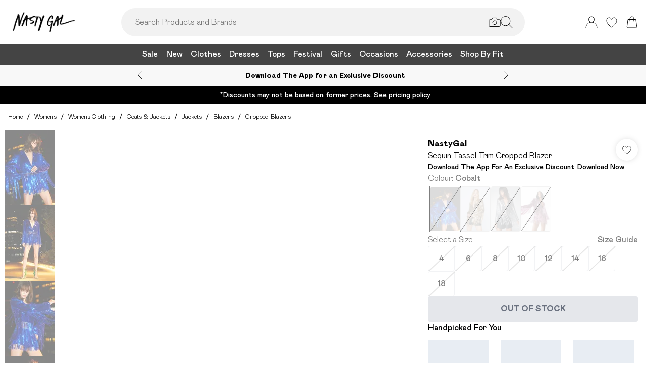

--- FILE ---
content_type: application/javascript
request_url: https://www.nastygal.com/build/_shared/chunk-EL32GBDS.js
body_size: 1771
content:
import{a as U}from"/build/_shared/chunk-HWZLIEEM.js";import{a as b}from"/build/_shared/chunk-GCMBBLZC.js";import{a as L}from"/build/_shared/chunk-BOZWBMPD.js";import{a as Y}from"/build/_shared/chunk-NXXV73JV.js";import{c as N}from"/build/_shared/chunk-Q3IECNXJ.js";var Z={desktop:"lg",tablet:"md",mobile:"md"},_=["mobile","tablet","desktop"],P=()=>{let d=(s,e,i)=>s&&e&&i?Math.round(e/s*i):0,m=({media:s,width:e,maxPixelDensity:i=2,mediaQuery:o,aspectRatio:l,quality:t})=>{var a,n,r;return{...s,url:(s==null?void 0:s.url)||(s==null?void 0:s.thumb),...o&&{media:o},width:e,height:l?e*l:d((a=s==null?void 0:s.metaData)==null?void 0:a.intrinsicWidth,(n=s==null?void 0:s.metaData)==null?void 0:n.intrinsicHeight,e),maxPixelDensity:i,quality:t,...(s==null?void 0:s.__typename)==="ImageMediaItem"&&{format:(r=s.metaData)==null?void 0:r.format}}},g=({media:s,widths:e,maxPixelDensity:i=2,breakpoints:o,aspectRatio:l,quality:t})=>{if(!s)return null;let a=[];for(let n in e)a.push(Array.isArray(e[n])?e[n].map(r=>({...r,key:n})):[{width:e[n],key:n,breakpoint:o==null?void 0:o[Z[n]]}]);return a=a.flat(),a.every(n=>n.breakpoint)&&(a=f(a.sort((n,r)=>n.breakpoint-r.breakpoint||_.indexOf(n.key||"desktop")-_.indexOf(r.key||"desktop")||n.width-r.width)).reverse()),a.map(n=>{var r;return m({media:(r=s[n.key])!=null?r:s.desktop,width:n.width,maxPixelDensity:i,mediaQuery:n.mediaQuery,aspectRatio:l,quality:t})})},u=({widths:s,media:e})=>Object.keys(s).reduce((i,o)=>{var l,t,a,n,r,h,M,C,R,k,v,$,w,D;return{...i,[o]:{width:s[o],height:d(((a=(t=(l=e[o])!=null?l:e.desktop)==null?void 0:t.metaData)==null?void 0:a.intrinsicWidth)||((M=(h=(r=(n=e[o])!=null?n:e.desktop)==null?void 0:r.videoMedia)==null?void 0:h[0])==null?void 0:M.intrinsicWidth),((k=(R=(C=e[o])!=null?C:e.desktop)==null?void 0:R.metaData)==null?void 0:k.intrinsicHeight)||((D=(w=($=(v=e[o])!=null?v:e.desktop)==null?void 0:$.videoMedia)==null?void 0:w[0])==null?void 0:D.intrinsicHeight),s[o])}}},{}),x=s=>`(min-width: ${s+1}px)`,W=s=>`(max-width: ${s}px)`,A=(s,e)=>`(min-width: ${s+1}px) and (max-width: ${e}px)`,f=s=>s.map((e,i)=>i===0?{...e,mediaQuery:W(e.breakpoint)}:s.length===i+1?{...e,mediaQuery:x(e.breakpoint)}:{...e,mediaQuery:A(e.breakpoint,s[i+1].breakpoint)});return{getAspectRatioHeight:d,createResponsiveImageSrc:g,createResponsiveMediaSizes:u}};var J=N(Y());var p=N(L()),S=({price:d,wasPrice:m,minWasPrice:g,percentageSaving:u,priceSavingInline:x=!1,isNegative:W,isFree:A,isAbTest:f,className:s="",lineBreakPrice:e,hideProductSaving:i=!1,onProductPage:o=!1,wrapWasPrice:l,exactPriceBySelectedSizeFacet:t,showNewPecentageSaving:a,isPDPGridViewCard:n})=>{var V,Q,H,q,T,j;let r=(0,J.useContext)(U),h=u,M=d.includes(" - "),R=(m?parseFloat(String(m).replace(/[^0-9.]+/g,"")):0)>0,k=()=>{var I,y;return a?u!=null&&u.toLowerCase().includes("up to")?t?t==null?void 0:t.savingPercentage:u:u!=null&&u.includes("Save")?`-${(y=(I=u.split("Save")[1])==null?void 0:I.trim())==null?void 0:y.replace(/[()]/g,"")}`:t?t==null?void 0:t.savingPercentage:u:t?t==null?void 0:t.savingPercentage:u},v=()=>{var G,O,E;if(!h||i||!u)return null;let I=`${s} text-red-500`;(O=(G=r.theming)==null?void 0:G.PDP)!=null&&O.useBoxStyledDiscount&&(I="border border-black text-xs p-2 h-[30px] flex items-center justify-center");let y=x&&o,K=x&&!o,X=(E=k())!=null?E:"N/A";return y||K?(0,p.jsx)(b,{"data-test-id":"product-price-saving",as:"span",className:I,children:X}):null},$=f?"flex flex-row flex-wrap":"",w=o?`flex flex-wrap items-baseline min-w-0 gap-2 ${(Q=(V=r.theming)==null?void 0:V.PDP)!=null&&Q.useBoxStyledDiscount?"items-center":""} ${M&&l?"flex-col":""} `:`${(q=(H=r.theming)==null?void 0:H.PDP)!=null&&q.useBoxStyledDiscount?"flex flex-row items-center":""} ${M&&l?"flex flex-col":""}`,D=`${$} ${w}`;return(0,p.jsxs)("div",{className:`${l?"flex flex-col":"sm:flex sm:flex-col md:flex md:flex-row"} items-baseline justify-between ${s} ${e?"flex-wrap":""}`,style:a?{display:"flex",justifyContent:"flex-start"}:{},children:[(0,p.jsxs)("div",{className:D,children:[(0,p.jsx)(b,{"data-test-id":"product-price-current",className:`font-semibold ${s} ${h?`${m?"mr-2":""} ${i?"text-black":"text-red-500"}`:""} ${f?"whitespace-nowrap":""}`,children:A?"FREE":(0,p.jsxs)(p.Fragment,{children:[W&&"-",t?t==null?void 0:t.centamount:d]})}),h&&m&&R&&!i&&g&&g!==m&&!t?(0,p.jsxs)("div",{className:"line-through flex items-center",children:[(0,p.jsx)(b,{"data-test-id":"product-min-price-was",className:`${f?"mr-2":""}`,children:g}),!f&&(0,p.jsxs)(p.Fragment,{children:[(0,p.jsx)("span",{className:"mx-1",children:"-"}),(0,p.jsx)(b,{"data-test-id":"product-max-price-was",children:m})]})]}):R&&(0,p.jsx)(b,{"data-test-id":"product-max-price-was",className:`${s} mr-2 line-through`,children:t?t==null?void 0:t.wasprice:m}),o&&!n&&v()]}),!o&&!n&&!((j=(T=r.theming)==null?void 0:T.PLP)!=null&&j.hideDiscount)&&v()]})};export{P as a,S as b};


--- FILE ---
content_type: application/javascript
request_url: https://www.nastygal.com/build/_shared/chunk-MPAGIS37.js
body_size: 28743
content:
import{a as re}from"/build/_shared/chunk-BSQDS3HS.js";import{a as ae,b as oe,d as ie,h as se}from"/build/_shared/chunk-N4RP3J2V.js";import{a as Ut}from"/build/_shared/chunk-2O65S2TH.js";import{a as Ht}from"/build/_shared/chunk-3GS3HIIW.js";import{c as ne}from"/build/_shared/chunk-INKL35EO.js";import{a as Et}from"/build/_shared/chunk-3TZIQQ3R.js";import{b as ee}from"/build/_shared/chunk-32QUI44R.js";import{a as Kt}from"/build/_shared/chunk-Q2URHAYG.js";import{a as Vt}from"/build/_shared/chunk-62YMY6VW.js";import{c as Lt}from"/build/_shared/chunk-667YN2VS.js";import{b as Bt}from"/build/_shared/chunk-KBHUPFLY.js";import{a as It,b as Nt}from"/build/_shared/chunk-FONEQPGK.js";import{a as Gt}from"/build/_shared/chunk-2LEDXTN5.js";import{a as jt}from"/build/_shared/chunk-HWZLIEEM.js";import{c as zt}from"/build/_shared/chunk-S64PTQU3.js";import{b as Zt,c as te,n as Qt}from"/build/_shared/chunk-25HVDPJJ.js";import{a as xt}from"/build/_shared/chunk-BOZWBMPD.js";import{a as kt}from"/build/_shared/chunk-NXXV73JV.js";import{b as Ge,c as ft}from"/build/_shared/chunk-Q3IECNXJ.js";var me=Ge((Ft,Yt)=>{(function(e,i){typeof Ft=="object"&&typeof Yt=="object"?Yt.exports=i():typeof define=="function"&&define.amd?define([],i):typeof Ft=="object"?Ft.taggstarLite=i():e.taggstarLite=i()})(Ft,function(){return function(e){var i={};function t(r){if(i[r])return i[r].exports;var n=i[r]={i:r,l:!1,exports:{}};return e[r].call(n.exports,n,n.exports,t),n.l=!0,n.exports}return t.m=e,t.c=i,t.d=function(r,n,a){t.o(r,n)||Object.defineProperty(r,n,{enumerable:!0,get:a})},t.r=function(r){typeof Symbol<"u"&&Symbol.toStringTag&&Object.defineProperty(r,Symbol.toStringTag,{value:"Module"}),Object.defineProperty(r,"__esModule",{value:!0})},t.t=function(r,n){if(1&n&&(r=t(r)),8&n||4&n&&typeof r=="object"&&r&&r.__esModule)return r;var a=Object.create(null);if(t.r(a),Object.defineProperty(a,"default",{enumerable:!0,value:r}),2&n&&typeof r!="string")for(var o in r)t.d(a,o,function(s){return r[s]}.bind(null,o));return a},t.n=function(r){var n=r&&r.__esModule?function(){return r.default}:function(){return r};return t.d(n,"a",n),n},t.o=function(r,n){return Object.prototype.hasOwnProperty.call(r,n)},t.p="",t(t.s=146)}([function(e,i,t){(function(r){var n=function(a){return a&&a.Math==Math&&a};e.exports=n(typeof globalThis=="object"&&globalThis)||n(typeof window=="object"&&window)||n(typeof self=="object"&&self)||n(typeof r=="object"&&r)||Function("return this")()}).call(this,t(98))},function(e,i,t){var r=t(0),n=t(50),a=t(6),o=t(51),s=t(58),c=t(78),u=n("wks"),l=r.Symbol,g=c?l:l&&l.withoutSetter||o;e.exports=function(f){return a(u,f)||(s&&a(l,f)?u[f]=l[f]:u[f]=g("Symbol."+f)),u[f]}},function(e,i,t){var r=t(0),n=t(16).f,a=t(12),o=t(14),s=t(48),c=t(73),u=t(54);e.exports=function(l,g){var f,v,S,P,m,w=l.target,I=l.global,M=l.stat;if(f=I?r:M?r[w]||s(w,{}):(r[w]||{}).prototype)for(v in g){if(P=g[v],S=l.noTargetGet?(m=n(f,v))&&m.value:f[v],!u(I?v:w+(M?".":"#")+v,l.forced)&&S!==void 0){if(typeof P==typeof S)continue;c(P,S)}(l.sham||S&&S.sham)&&a(P,"sham",!0),o(f,v,P,l)}}},function(e,i){e.exports=function(t){try{return!!t()}catch{return!0}}},function(e,i,t){var r=t(5);e.exports=function(n){if(!r(n))throw TypeError(String(n)+" is not an object");return n}},function(e,i){e.exports=function(t){return typeof t=="object"?t!==null:typeof t=="function"}},function(e,i){var t={}.hasOwnProperty;e.exports=function(r,n){return t.call(r,n)}},function(e,i,t){var r=t(8),n=t(71),a=t(4),o=t(20),s=Object.defineProperty;i.f=r?s:function(c,u,l){if(a(c),u=o(u,!0),a(l),n)try{return s(c,u,l)}catch{}if("get"in l||"set"in l)throw TypeError("Accessors not supported");return"value"in l&&(c[u]=l.value),c}},function(e,i,t){var r=t(3);e.exports=!r(function(){return Object.defineProperty({},1,{get:function(){return 7}})[1]!=7})},function(e,i,t){var r=t(22),n=Math.min;e.exports=function(a){return a>0?n(r(a),9007199254740991):0}},function(e,i){var t={}.toString;e.exports=function(r){return t.call(r).slice(8,-1)}},function(e,i){e.exports=function(t){if(t==null)throw TypeError("Can't call method on "+t);return t}},function(e,i,t){var r=t(8),n=t(7),a=t(19);e.exports=r?function(o,s,c){return n.f(o,s,a(1,c))}:function(o,s,c){return o[s]=c,o}},function(e,i,t){var r=t(46),n=t(11);e.exports=function(a){return r(n(a))}},function(e,i,t){var r=t(0),n=t(12),a=t(6),o=t(48),s=t(49),c=t(21),u=c.get,l=c.enforce,g=String(String).split("String");(e.exports=function(f,v,S,P){var m=!!P&&!!P.unsafe,w=!!P&&!!P.enumerable,I=!!P&&!!P.noTargetGet;typeof S=="function"&&(typeof v!="string"||a(S,"name")||n(S,"name",v),l(S).source=g.join(typeof v=="string"?v:"")),f!==r?(m?!I&&f[v]&&(w=!0):delete f[v],w?f[v]=S:n(f,v,S)):w?f[v]=S:o(v,S)})(Function.prototype,"toString",function(){return typeof this=="function"&&u(this).source||s(this)})},function(e,i,t){var r=t(11);e.exports=function(n){return Object(r(n))}},function(e,i,t){var r=t(8),n=t(70),a=t(19),o=t(13),s=t(20),c=t(6),u=t(71),l=Object.getOwnPropertyDescriptor;i.f=r?l:function(g,f){if(g=o(g),f=s(f,!0),u)try{return l(g,f)}catch{}if(c(g,f))return a(!n.f.call(g,f),g[f])}},function(e,i){e.exports=!1},function(e,i,t){var r=t(74),n=t(0),a=function(o){return typeof o=="function"?o:void 0};e.exports=function(o,s){return arguments.length<2?a(r[o])||a(n[o]):r[o]&&r[o][s]||n[o]&&n[o][s]}},function(e,i){e.exports=function(t,r){return{enumerable:!(1&t),configurable:!(2&t),writable:!(4&t),value:r}}},function(e,i,t){var r=t(5);e.exports=function(n,a){if(!r(n))return n;var o,s;if(a&&typeof(o=n.toString)=="function"&&!r(s=o.call(n))||typeof(o=n.valueOf)=="function"&&!r(s=o.call(n))||!a&&typeof(o=n.toString)=="function"&&!r(s=o.call(n)))return s;throw TypeError("Can't convert object to primitive value")}},function(e,i,t){var r,n,a,o=t(99),s=t(0),c=t(5),u=t(12),l=t(6),g=t(29),f=t(30),v=s.WeakMap;if(o){var S=new v,P=S.get,m=S.has,w=S.set;r=function(M,b){return w.call(S,M,b),b},n=function(M){return P.call(S,M)||{}},a=function(M){return m.call(S,M)}}else{var I=g("state");f[I]=!0,r=function(M,b){return u(M,I,b),b},n=function(M){return l(M,I)?M[I]:{}},a=function(M){return l(M,I)}}e.exports={set:r,get:n,has:a,enforce:function(M){return a(M)?n(M):r(M,{})},getterFor:function(M){return function(b){var E;if(!c(b)||(E=n(b)).type!==M)throw TypeError("Incompatible receiver, "+M+" required");return E}}}},function(e,i){var t=Math.ceil,r=Math.floor;e.exports=function(n){return isNaN(n=+n)?0:(n>0?r:t)(n)}},function(e,i,t){var r=t(10);e.exports=Array.isArray||function(n){return r(n)=="Array"}},function(e,i,t){var r=t(3),n=t(1),a=t(59),o=n("species");e.exports=function(s){return a>=51||!r(function(){var c=[];return(c.constructor={})[o]=function(){return{foo:1}},c[s](Boolean).foo!==1})}},function(e,i,t){var r=t(8),n=t(3),a=t(6),o=Object.defineProperty,s={},c=function(u){throw u};e.exports=function(u,l){if(a(s,u))return s[u];l||(l={});var g=[][u],f=!!a(l,"ACCESSORS")&&l.ACCESSORS,v=a(l,0)?l[0]:c,S=a(l,1)?l[1]:void 0;return s[u]=!!g&&!n(function(){if(f&&!r)return!0;var P={length:-1};f?o(P,1,{enumerable:!0,get:c}):P[1]=1,g.call(P,v,S)})}},function(e,i){e.exports={}},function(e,i,t){"use strict";var r=t(35),n=t(89),a=t(4),o=t(11),s=t(84),c=t(65),u=t(9),l=t(37),g=t(36),f=t(3),v=[].push,S=Math.min,P=!f(function(){return!RegExp(4294967295,"y")});r("split",2,function(m,w,I){var M;return M="abbc".split(/(b)*/)[1]=="c"||"test".split(/(?:)/,-1).length!=4||"ab".split(/(?:ab)*/).length!=2||".".split(/(.?)(.?)/).length!=4||".".split(/()()/).length>1||"".split(/.?/).length?function(b,E){var D=String(o(this)),A=E===void 0?4294967295:E>>>0;if(A===0)return[];if(b===void 0)return[D];if(!n(b))return w.call(D,b,A);for(var T,h,B,F=[],U=(b.ignoreCase?"i":"")+(b.multiline?"m":"")+(b.unicode?"u":"")+(b.sticky?"y":""),W=0,Q=new RegExp(b.source,U+"g");(T=g.call(Q,D))&&!((h=Q.lastIndex)>W&&(F.push(D.slice(W,T.index)),T.length>1&&T.index<D.length&&v.apply(F,T.slice(1)),B=T[0].length,W=h,F.length>=A));)Q.lastIndex===T.index&&Q.lastIndex++;return W===D.length?!B&&Q.test("")||F.push(""):F.push(D.slice(W)),F.length>A?F.slice(0,A):F}:"0".split(void 0,0).length?function(b,E){return b===void 0&&E===0?[]:w.call(this,b,E)}:w,[function(b,E){var D=o(this),A=b?.[m];return A!==void 0?A.call(b,D,E):M.call(String(D),b,E)},function(b,E){var D=I(M,b,this,E,M!==w);if(D.done)return D.value;var A=a(b),T=String(this),h=s(A,RegExp),B=A.unicode,F=(A.ignoreCase?"i":"")+(A.multiline?"m":"")+(A.unicode?"u":"")+(P?"y":"g"),U=new h(P?A:"^(?:"+A.source+")",F),W=E===void 0?4294967295:E>>>0;if(W===0)return[];if(T.length===0)return l(U,T)===null?[T]:[];for(var Q=0,H=0,J=[];H<T.length;){U.lastIndex=P?H:0;var V,Z=l(U,P?T:T.slice(H));if(Z===null||(V=S(u(U.lastIndex+(P?0:H)),T.length))===Q)H=c(T,H,B);else{if(J.push(T.slice(Q,H)),J.length===W)return J;for(var tt=1;tt<=Z.length-1;tt++)if(J.push(Z[tt]),J.length===W)return J;H=Q=V}}return J.push(T.slice(Q)),J}]},!P)},function(e,i,t){"use strict";var r=t(2),n=t(76).indexOf,a=t(81),o=t(25),s=[].indexOf,c=!!s&&1/[1].indexOf(1,-0)<0,u=a("indexOf"),l=o("indexOf",{ACCESSORS:!0,1:0});r({target:"Array",proto:!0,forced:c||!u||!l},{indexOf:function(g){return c?s.apply(this,arguments)||0:n(this,g,arguments.length>1?arguments[1]:void 0)}})},function(e,i,t){var r=t(50),n=t(51),a=r("keys");e.exports=function(o){return a[o]||(a[o]=n(o))}},function(e,i){e.exports={}},function(e,i,t){var r=t(75),n=t(53).concat("length","prototype");i.f=Object.getOwnPropertyNames||function(a){return r(a,n)}},function(e,i){e.exports=function(t){if(typeof t!="function")throw TypeError(String(t)+" is not a function");return t}},function(e,i,t){var r=t(62),n=t(14),a=t(101);r||n(Object.prototype,"toString",a,{unsafe:!0})},function(e,i,t){var r=t(7).f,n=t(6),a=t(1)("toStringTag");e.exports=function(o,s,c){o&&!n(o=c?o:o.prototype,a)&&r(o,a,{configurable:!0,value:s})}},function(e,i,t){"use strict";t(115);var r=t(14),n=t(3),a=t(1),o=t(36),s=t(12),c=a("species"),u=!n(function(){var S=/./;return S.exec=function(){var P=[];return P.groups={a:"7"},P},"".replace(S,"$<a>")!=="7"}),l="a".replace(/./,"$0")==="$0",g=a("replace"),f=!!/./[g]&&/./[g]("a","$0")==="",v=!n(function(){var S=/(?:)/,P=S.exec;S.exec=function(){return P.apply(this,arguments)};var m="ab".split(S);return m.length!==2||m[0]!=="a"||m[1]!=="b"});e.exports=function(S,P,m,w){var I=a(S),M=!n(function(){var h={};return h[I]=function(){return 7},""[S](h)!=7}),b=M&&!n(function(){var h=!1,B=/a/;return S==="split"&&((B={}).constructor={},B.constructor[c]=function(){return B},B.flags="",B[I]=/./[I]),B.exec=function(){return h=!0,null},B[I](""),!h});if(!M||!b||S==="replace"&&(!u||!l||f)||S==="split"&&!v){var E=/./[I],D=m(I,""[S],function(h,B,F,U,W){return B.exec===o?M&&!W?{done:!0,value:E.call(B,F,U)}:{done:!0,value:h.call(F,B,U)}:{done:!1}},{REPLACE_KEEPS_$0:l,REGEXP_REPLACE_SUBSTITUTES_UNDEFINED_CAPTURE:f}),A=D[0],T=D[1];r(String.prototype,S,A),r(RegExp.prototype,I,P==2?function(h,B){return T.call(h,this,B)}:function(h){return T.call(h,this)})}w&&s(RegExp.prototype[I],"sham",!0)}},function(e,i,t){"use strict";var r,n,a=t(116),o=t(117),s=RegExp.prototype.exec,c=String.prototype.replace,u=s,l=(r=/a/,n=/b*/g,s.call(r,"a"),s.call(n,"a"),r.lastIndex!==0||n.lastIndex!==0),g=o.UNSUPPORTED_Y||o.BROKEN_CARET,f=/()??/.exec("")[1]!==void 0;(l||f||g)&&(u=function(v){var S,P,m,w,I=this,M=g&&I.sticky,b=a.call(I),E=I.source,D=0,A=v;return M&&((b=b.replace("y","")).indexOf("g")===-1&&(b+="g"),A=String(v).slice(I.lastIndex),I.lastIndex>0&&(!I.multiline||I.multiline&&v[I.lastIndex-1]!==`
`)&&(E="(?: "+E+")",A=" "+A,D++),P=new RegExp("^(?:"+E+")",b)),f&&(P=new RegExp("^"+E+"$(?!\\s)",b)),l&&(S=I.lastIndex),m=s.call(M?P:I,A),M?m?(m.input=m.input.slice(D),m[0]=m[0].slice(D),m.index=I.lastIndex,I.lastIndex+=m[0].length):I.lastIndex=0:l&&m&&(I.lastIndex=I.global?m.index+m[0].length:S),f&&m&&m.length>1&&c.call(m[0],P,function(){for(w=1;w<arguments.length-2;w++)arguments[w]===void 0&&(m[w]=void 0)}),m}),e.exports=u},function(e,i,t){var r=t(10),n=t(36);e.exports=function(a,o){var s=a.exec;if(typeof s=="function"){var c=s.call(a,o);if(typeof c!="object")throw TypeError("RegExp exec method returned something other than an Object or null");return c}if(r(a)!=="RegExp")throw TypeError("RegExp#exec called on incompatible receiver");return n.call(a,o)}},function(e,i,t){"use strict";var r=t(2),n=t(39).trim;r({target:"String",proto:!0,forced:t(122)("trim")},{trim:function(){return n(this)}})},function(e,i,t){var r=t(11),n="["+t(40)+"]",a=RegExp("^"+n+n+"*"),o=RegExp(n+n+"*$"),s=function(c){return function(u){var l=String(r(u));return 1&c&&(l=l.replace(a,"")),2&c&&(l=l.replace(o,"")),l}};e.exports={start:s(1),end:s(2),trim:s(3)}},function(e,i){e.exports=`	
\v\f\r \xA0\u1680\u2000\u2001\u2002\u2003\u2004\u2005\u2006\u2007\u2008\u2009\u200A\u202F\u205F\u3000\u2028\u2029\uFEFF`},function(e,i,t){"use strict";var r=t(2),n=t(3),a=t(23),o=t(5),s=t(15),c=t(9),u=t(61),l=t(57),g=t(24),f=t(1),v=t(59),S=f("isConcatSpreadable"),P=v>=51||!n(function(){var I=[];return I[S]=!1,I.concat()[0]!==I}),m=g("concat"),w=function(I){if(!o(I))return!1;var M=I[S];return M!==void 0?!!M:a(I)};r({target:"Array",proto:!0,forced:!P||!m},{concat:function(I){var M,b,E,D,A,T=s(this),h=l(T,0),B=0;for(M=-1,E=arguments.length;M<E;M++)if(A=M===-1?T:arguments[M],w(A)){if(B+(D=c(A.length))>9007199254740991)throw TypeError("Maximum allowed index exceeded");for(b=0;b<D;b++,B++)b in A&&u(h,B,A[b])}else{if(B>=9007199254740991)throw TypeError("Maximum allowed index exceeded");u(h,B++,A)}return h.length=B,h}})},function(e,i,t){"use strict";var r=t(8),n=t(0),a=t(54),o=t(14),s=t(6),c=t(10),u=t(126),l=t(20),g=t(3),f=t(43),v=t(31).f,S=t(16).f,P=t(7).f,m=t(39).trim,w=n.Number,I=w.prototype,M=c(f(I))=="Number",b=function(h){var B,F,U,W,Q,H,J,V,Z=l(h,!1);if(typeof Z=="string"&&Z.length>2){if((B=(Z=m(Z)).charCodeAt(0))===43||B===45){if((F=Z.charCodeAt(2))===88||F===120)return NaN}else if(B===48){switch(Z.charCodeAt(1)){case 66:case 98:U=2,W=49;break;case 79:case 111:U=8,W=55;break;default:return+Z}for(H=(Q=Z.slice(2)).length,J=0;J<H;J++)if((V=Q.charCodeAt(J))<48||V>W)return NaN;return parseInt(Q,U)}}return+Z};if(a("Number",!w(" 0o1")||!w("0b1")||w("+0x1"))){for(var E,D=function(h){var B=arguments.length<1?0:h,F=this;return F instanceof D&&(M?g(function(){I.valueOf.call(F)}):c(F)!="Number")?u(new w(b(B)),F,D):b(B)},A=r?v(w):"MAX_VALUE,MIN_VALUE,NaN,NEGATIVE_INFINITY,POSITIVE_INFINITY,EPSILON,isFinite,isInteger,isNaN,isSafeInteger,MAX_SAFE_INTEGER,MIN_SAFE_INTEGER,parseFloat,parseInt,isInteger".split(","),T=0;A.length>T;T++)s(w,E=A[T])&&!s(D,E)&&P(D,E,S(w,E));D.prototype=I,I.constructor=D,o(n,"Number",D)}},function(e,i,t){var r,n=t(4),a=t(128),o=t(53),s=t(30),c=t(86),u=t(47),l=t(29),g=l("IE_PROTO"),f=function(){},v=function(P){return"<script>"+P+"<\/script>"},S=function(){try{r=document.domain&&new ActiveXObject("htmlfile")}catch{}var P,m;S=r?function(I){I.write(v("")),I.close();var M=I.parentWindow.Object;return I=null,M}(r):((m=u("iframe")).style.display="none",c.appendChild(m),m.src=String("javascript:"),(P=m.contentWindow.document).open(),P.write(v("document.F=Object")),P.close(),P.F);for(var w=o.length;w--;)delete S.prototype[o[w]];return S()};s[g]=!0,e.exports=Object.create||function(P,m){var w;return P!==null?(f.prototype=n(P),w=new f,f.prototype=null,w[g]=P):w=S(),m===void 0?w:a(w,m)}},function(e,i,t){t(2)({target:"Number",stat:!0},{isNaN:function(r){return r!=r}})},function(e,i,t){var r=t(144),n=t(145);e.exports=function(a,o,s){var c=o&&s||0;typeof a=="string"&&(o=a==="binary"?new Array(16):null,a=null);var u=(a=a||{}).random||(a.rng||r)();if(u[6]=15&u[6]|64,u[8]=63&u[8]|128,o)for(var l=0;l<16;++l)o[c+l]=u[l];return o||n(u)}},function(e,i,t){var r=t(3),n=t(10),a="".split;e.exports=r(function(){return!Object("z").propertyIsEnumerable(0)})?function(o){return n(o)=="String"?a.call(o,""):Object(o)}:Object},function(e,i,t){var r=t(0),n=t(5),a=r.document,o=n(a)&&n(a.createElement);e.exports=function(s){return o?a.createElement(s):{}}},function(e,i,t){var r=t(0),n=t(12);e.exports=function(a,o){try{n(r,a,o)}catch{r[a]=o}return o}},function(e,i,t){var r=t(72),n=Function.toString;typeof r.inspectSource!="function"&&(r.inspectSource=function(a){return n.call(a)}),e.exports=r.inspectSource},function(e,i,t){var r=t(17),n=t(72);(e.exports=function(a,o){return n[a]||(n[a]=o!==void 0?o:{})})("versions",[]).push({version:"3.6.4",mode:r?"pure":"global",copyright:"\xA9 2020 Denis Pushkarev (zloirock.ru)"})},function(e,i){var t=0,r=Math.random();e.exports=function(n){return"Symbol("+String(n===void 0?"":n)+")_"+(++t+r).toString(36)}},function(e,i,t){var r=t(22),n=Math.max,a=Math.min;e.exports=function(o,s){var c=r(o);return c<0?n(c+s,0):a(c,s)}},function(e,i){e.exports=["constructor","hasOwnProperty","isPrototypeOf","propertyIsEnumerable","toLocaleString","toString","valueOf"]},function(e,i,t){var r=t(3),n=/#|\.prototype\./,a=function(l,g){var f=s[o(l)];return f==u||f!=c&&(typeof g=="function"?r(g):!!g)},o=a.normalize=function(l){return String(l).replace(n,".").toLowerCase()},s=a.data={},c=a.NATIVE="N",u=a.POLYFILL="P";e.exports=a},function(e,i,t){var r=t(56),n=t(46),a=t(15),o=t(9),s=t(57),c=[].push,u=function(l){var g=l==1,f=l==2,v=l==3,S=l==4,P=l==6,m=l==5||P;return function(w,I,M,b){for(var E,D,A=a(w),T=n(A),h=r(I,M,3),B=o(T.length),F=0,U=b||s,W=g?U(w,B):f?U(w,0):void 0;B>F;F++)if((m||F in T)&&(D=h(E=T[F],F,A),l)){if(g)W[F]=D;else if(D)switch(l){case 3:return!0;case 5:return E;case 6:return F;case 2:c.call(W,E)}else if(S)return!1}return P?-1:v||S?S:W}};e.exports={forEach:u(0),map:u(1),filter:u(2),some:u(3),every:u(4),find:u(5),findIndex:u(6)}},function(e,i,t){var r=t(32);e.exports=function(n,a,o){if(r(n),a===void 0)return n;switch(o){case 0:return function(){return n.call(a)};case 1:return function(s){return n.call(a,s)};case 2:return function(s,c){return n.call(a,s,c)};case 3:return function(s,c,u){return n.call(a,s,c,u)}}return function(){return n.apply(a,arguments)}}},function(e,i,t){var r=t(5),n=t(23),a=t(1)("species");e.exports=function(o,s){var c;return n(o)&&(typeof(c=o.constructor)!="function"||c!==Array&&!n(c.prototype)?r(c)&&(c=c[a])===null&&(c=void 0):c=void 0),new(c===void 0?Array:c)(s===0?0:s)}},function(e,i,t){var r=t(3);e.exports=!!Object.getOwnPropertySymbols&&!r(function(){return!String(Symbol())})},function(e,i,t){var r,n,a=t(0),o=t(79),s=a.process,c=s&&s.versions,u=c&&c.v8;u?n=(r=u.split("."))[0]+r[1]:o&&(!(r=o.match(/Edge\/(\d+)/))||r[1]>=74)&&(r=o.match(/Chrome\/(\d+)/))&&(n=r[1]),e.exports=n&&+n},function(e,i,t){"use strict";var r=t(2),n=t(5),a=t(23),o=t(52),s=t(9),c=t(13),u=t(61),l=t(1),g=t(24),f=t(25),v=g("slice"),S=f("slice",{ACCESSORS:!0,0:0,1:2}),P=l("species"),m=[].slice,w=Math.max;r({target:"Array",proto:!0,forced:!v||!S},{slice:function(I,M){var b,E,D,A=c(this),T=s(A.length),h=o(I,T),B=o(M===void 0?T:M,T);if(a(A)&&(typeof(b=A.constructor)!="function"||b!==Array&&!a(b.prototype)?n(b)&&(b=b[P])===null&&(b=void 0):b=void 0,b===Array||b===void 0))return m.call(A,h,B);for(E=new(b===void 0?Array:b)(w(B-h,0)),D=0;h<B;h++,D++)h in A&&u(E,D,A[h]);return E.length=D,E}})},function(e,i,t){"use strict";var r=t(20),n=t(7),a=t(19);e.exports=function(o,s,c){var u=r(s);u in o?n.f(o,u,a(0,c)):o[u]=c}},function(e,i,t){var r={};r[t(1)("toStringTag")]="z",e.exports=String(r)==="[object z]"},function(e,i,t){"use strict";var r,n,a,o,s=t(2),c=t(17),u=t(0),l=t(18),g=t(102),f=t(14),v=t(103),S=t(34),P=t(104),m=t(5),w=t(32),I=t(105),M=t(10),b=t(49),E=t(106),D=t(110),A=t(84),T=t(85).set,h=t(111),B=t(112),F=t(113),U=t(88),W=t(114),Q=t(21),H=t(54),J=t(1),V=t(59),Z=J("species"),tt="Promise",ot=Q.get,ct=Q.set,St=Q.getterFor(tt),K=g,dt=u.TypeError,it=u.document,ut=u.process,st=l("fetch"),et=U.f,ht=et,vt=M(ut)=="process",mt=!!(it&&it.createEvent&&u.dispatchEvent),bt=H(tt,function(){if(b(K)===String(K)&&(V===66||!vt&&typeof PromiseRejectionEvent!="function")||c&&!K.prototype.finally)return!0;if(V>=51&&/native code/.test(K))return!1;var O=K.resolve(1),k=function(G){G(function(){},function(){})};return(O.constructor={})[Z]=k,!(O.then(function(){})instanceof k)}),d=bt||!D(function(O){K.all(O).catch(function(){})}),p=function(O){var k;return!(!m(O)||typeof(k=O.then)!="function")&&k},y=function(O,k,G){if(!k.notified){k.notified=!0;var Y=k.reactions;h(function(){for(var rt=k.value,lt=k.state==1,nt=0;Y.length>nt;){var L,$,z,X=Y[nt++],at=lt?X.ok:X.fail,At=X.resolve,Tt=X.reject,Mt=X.domain;try{at?(lt||(k.rejection===2&&q(O,k),k.rejection=1),at===!0?L=rt:(Mt&&Mt.enter(),L=at(rt),Mt&&(Mt.exit(),z=!0)),L===X.promise?Tt(dt("Promise-chain cycle")):($=p(L))?$.call(L,At,Tt):At(L)):Tt(rt)}catch(Ve){Mt&&!z&&Mt.exit(),Tt(Ve)}}k.reactions=[],k.notified=!1,G&&!k.rejection&&x(O,k)})}},C=function(O,k,G){var Y,rt;mt?((Y=it.createEvent("Event")).promise=k,Y.reason=G,Y.initEvent(O,!1,!0),u.dispatchEvent(Y)):Y={promise:k,reason:G},(rt=u["on"+O])?rt(Y):O==="unhandledrejection"&&F("Unhandled promise rejection",G)},x=function(O,k){T.call(u,function(){var G,Y=k.value;if(_(k)&&(G=W(function(){vt?ut.emit("unhandledRejection",Y,O):C("unhandledrejection",O,Y)}),k.rejection=vt||_(k)?2:1,G.error))throw G.value})},_=function(O){return O.rejection!==1&&!O.parent},q=function(O,k){T.call(u,function(){vt?ut.emit("rejectionHandled",O):C("rejectionhandled",O,k.value)})},R=function(O,k,G,Y){return function(rt){O(k,G,rt,Y)}},j=function(O,k,G,Y){k.done||(k.done=!0,Y&&(k=Y),k.value=G,k.state=2,y(O,k,!0))},N=function(O,k,G,Y){if(!k.done){k.done=!0,Y&&(k=Y);try{if(O===G)throw dt("Promise can't be resolved itself");var rt=p(G);rt?h(function(){var lt={done:!1};try{rt.call(G,R(N,O,lt,k),R(j,O,lt,k))}catch(nt){j(O,lt,nt,k)}}):(k.value=G,k.state=1,y(O,k,!1))}catch(lt){j(O,{done:!1},lt,k)}}};bt&&(K=function(O){I(this,K,tt),w(O),r.call(this);var k=ot(this);try{O(R(N,this,k),R(j,this,k))}catch(G){j(this,k,G)}},(r=function(O){ct(this,{type:tt,done:!1,notified:!1,parent:!1,reactions:[],rejection:!1,state:0,value:void 0})}).prototype=v(K.prototype,{then:function(O,k){var G=St(this),Y=et(A(this,K));return Y.ok=typeof O!="function"||O,Y.fail=typeof k=="function"&&k,Y.domain=vt?ut.domain:void 0,G.parent=!0,G.reactions.push(Y),G.state!=0&&y(this,G,!1),Y.promise},catch:function(O){return this.then(void 0,O)}}),n=function(){var O=new r,k=ot(O);this.promise=O,this.resolve=R(N,O,k),this.reject=R(j,O,k)},U.f=et=function(O){return O===K||O===a?new n(O):ht(O)},c||typeof g!="function"||(o=g.prototype.then,f(g.prototype,"then",function(O,k){var G=this;return new K(function(Y,rt){o.call(G,Y,rt)}).then(O,k)},{unsafe:!0}),typeof st=="function"&&s({global:!0,enumerable:!0,forced:!0},{fetch:function(O){return B(K,st.apply(u,arguments))}}))),s({global:!0,wrap:!0,forced:bt},{Promise:K}),S(K,tt,!1,!0),P(tt),a=l(tt),s({target:tt,stat:!0,forced:bt},{reject:function(O){var k=et(this);return k.reject.call(void 0,O),k.promise}}),s({target:tt,stat:!0,forced:c||bt},{resolve:function(O){return B(c&&this===a?K:this,O)}}),s({target:tt,stat:!0,forced:d},{all:function(O){var k=this,G=et(k),Y=G.resolve,rt=G.reject,lt=W(function(){var nt=w(k.resolve),L=[],$=0,z=1;E(O,function(X){var at=$++,At=!1;L.push(void 0),z++,nt.call(k,X).then(function(Tt){At||(At=!0,L[at]=Tt,--z||Y(L))},rt)}),--z||Y(L)});return lt.error&&rt(lt.value),G.promise},race:function(O){var k=this,G=et(k),Y=G.reject,rt=W(function(){var lt=w(k.resolve);E(O,function(nt){lt.call(k,nt).then(G.resolve,Y)})});return rt.error&&Y(rt.value),G.promise}})},function(e,i,t){"use strict";var r=t(35),n=t(4),a=t(11),o=t(118),s=t(37);r("search",1,function(c,u,l){return[function(g){var f=a(this),v=g?.[c];return v!==void 0?v.call(g,f):new RegExp(g)[c](String(f))},function(g){var f=l(u,g,this);if(f.done)return f.value;var v=n(g),S=String(this),P=v.lastIndex;o(P,0)||(v.lastIndex=0);var m=s(v,S);return o(v.lastIndex,P)||(v.lastIndex=P),m===null?-1:m.index}]})},function(e,i,t){"use strict";var r=t(90).charAt;e.exports=function(n,a,o){return a+(o?r(n,a).length:1)}},function(e,i,t){var r=t(75),n=t(53);e.exports=Object.keys||function(a){return r(a,n)}},function(e,i,t){var r=t(2),n=t(129);r({target:"Number",stat:!0,forced:Number.parseFloat!=n},{parseFloat:n})},function(e,i,t){"use strict";var r=t(35),n=t(4),a=t(15),o=t(9),s=t(22),c=t(11),u=t(65),l=t(37),g=Math.max,f=Math.min,v=Math.floor,S=/\$([$&'`]|\d\d?|<[^>]*>)/g,P=/\$([$&'`]|\d\d?)/g;r("replace",2,function(m,w,I,M){var b=M.REGEXP_REPLACE_SUBSTITUTES_UNDEFINED_CAPTURE,E=M.REPLACE_KEEPS_$0,D=b?"$":"$0";return[function(T,h){var B=c(this),F=T?.[m];return F!==void 0?F.call(T,B,h):w.call(String(B),T,h)},function(T,h){if(!b&&E||typeof h=="string"&&h.indexOf(D)===-1){var B=I(w,T,this,h);if(B.done)return B.value}var F=n(T),U=String(this),W=typeof h=="function";W||(h=String(h));var Q=F.global;if(Q){var H=F.unicode;F.lastIndex=0}for(var J=[];;){var V=l(F,U);if(V===null||(J.push(V),!Q))break;String(V[0])===""&&(F.lastIndex=u(U,o(F.lastIndex),H))}for(var Z,tt="",ot=0,ct=0;ct<J.length;ct++){V=J[ct];for(var St=String(V[0]),K=g(f(s(V.index),U.length),0),dt=[],it=1;it<V.length;it++)dt.push((Z=V[it])===void 0?Z:String(Z));var ut=V.groups;if(W){var st=[St].concat(dt,K,U);ut!==void 0&&st.push(ut);var et=String(h.apply(void 0,st))}else et=A(St,U,K,dt,ut,h);K>=ot&&(tt+=U.slice(ot,K)+et,ot=K+St.length)}return tt+U.slice(ot)}];function A(T,h,B,F,U,W){var Q=B+T.length,H=F.length,J=P;return U!==void 0&&(U=a(U),J=S),w.call(W,J,function(V,Z){var tt;switch(Z.charAt(0)){case"$":return"$";case"&":return T;case"`":return h.slice(0,B);case"'":return h.slice(Q);case"<":tt=U[Z.slice(1,-1)];break;default:var ot=+Z;if(ot===0)return V;if(ot>H){var ct=v(ot/10);return ct===0?V:ct<=H?F[ct-1]===void 0?Z.charAt(1):F[ct-1]+Z.charAt(1):V}tt=F[ot-1]}return tt===void 0?"":tt})}})},function(e,i,t){"use strict";var r=t(2),n=t(55).filter,a=t(24),o=t(25),s=a("filter"),c=o("filter");r({target:"Array",proto:!0,forced:!s||!c},{filter:function(u){return n(this,u,arguments.length>1?arguments[1]:void 0)}})},function(e,i,t){"use strict";var r={}.propertyIsEnumerable,n=Object.getOwnPropertyDescriptor,a=n&&!r.call({1:2},1);i.f=a?function(o){var s=n(this,o);return!!s&&s.enumerable}:r},function(e,i,t){var r=t(8),n=t(3),a=t(47);e.exports=!r&&!n(function(){return Object.defineProperty(a("div"),"a",{get:function(){return 7}}).a!=7})},function(e,i,t){var r=t(0),n=t(48),a=r["__core-js_shared__"]||n("__core-js_shared__",{});e.exports=a},function(e,i,t){var r=t(6),n=t(100),a=t(16),o=t(7);e.exports=function(s,c){for(var u=n(c),l=o.f,g=a.f,f=0;f<u.length;f++){var v=u[f];r(s,v)||l(s,v,g(c,v))}}},function(e,i,t){var r=t(0);e.exports=r},function(e,i,t){var r=t(6),n=t(13),a=t(76).indexOf,o=t(30);e.exports=function(s,c){var u,l=n(s),g=0,f=[];for(u in l)!r(o,u)&&r(l,u)&&f.push(u);for(;c.length>g;)r(l,u=c[g++])&&(~a(f,u)||f.push(u));return f}},function(e,i,t){var r=t(13),n=t(9),a=t(52),o=function(s){return function(c,u,l){var g,f=r(c),v=n(f.length),S=a(l,v);if(s&&u!=u){for(;v>S;)if((g=f[S++])!=g)return!0}else for(;v>S;S++)if((s||S in f)&&f[S]===u)return s||S||0;return!s&&-1}};e.exports={includes:o(!0),indexOf:o(!1)}},function(e,i){i.f=Object.getOwnPropertySymbols},function(e,i,t){var r=t(58);e.exports=r&&!Symbol.sham&&typeof Symbol.iterator=="symbol"},function(e,i,t){var r=t(18);e.exports=r("navigator","userAgent")||""},function(e,i,t){"use strict";var r=t(2),n=t(46),a=t(13),o=t(81),s=[].join,c=n!=Object,u=o("join",",");r({target:"Array",proto:!0,forced:c||!u},{join:function(l){return s.call(a(this),l===void 0?",":l)}})},function(e,i,t){"use strict";var r=t(3);e.exports=function(n,a){var o=[][n];return!!o&&r(function(){o.call(null,a||function(){throw 1},1)})}},function(e,i,t){var r=t(8),n=t(7).f,a=Function.prototype,o=a.toString,s=/^\s*function ([^ (]*)/;!r||"name"in a||n(a,"name",{configurable:!0,get:function(){try{return o.call(this).match(s)[1]}catch{return""}}})},function(e,i,t){var r=t(62),n=t(10),a=t(1)("toStringTag"),o=n(function(){return arguments}())=="Arguments";e.exports=r?n:function(s){var c,u,l;return s===void 0?"Undefined":s===null?"Null":typeof(u=function(g,f){try{return g[f]}catch{}}(c=Object(s),a))=="string"?u:o?n(c):(l=n(c))=="Object"&&typeof c.callee=="function"?"Arguments":l}},function(e,i,t){var r=t(4),n=t(32),a=t(1)("species");e.exports=function(o,s){var c,u=r(o).constructor;return u===void 0||(c=r(u)[a])==null?s:n(c)}},function(e,i,t){var r,n,a,o=t(0),s=t(3),c=t(10),u=t(56),l=t(86),g=t(47),f=t(87),v=o.location,S=o.setImmediate,P=o.clearImmediate,m=o.process,w=o.MessageChannel,I=o.Dispatch,M=0,b={},E=function(h){if(b.hasOwnProperty(h)){var B=b[h];delete b[h],B()}},D=function(h){return function(){E(h)}},A=function(h){E(h.data)},T=function(h){o.postMessage(h+"",v.protocol+"//"+v.host)};S&&P||(S=function(h){for(var B=[],F=1;arguments.length>F;)B.push(arguments[F++]);return b[++M]=function(){(typeof h=="function"?h:Function(h)).apply(void 0,B)},r(M),M},P=function(h){delete b[h]},c(m)=="process"?r=function(h){m.nextTick(D(h))}:I&&I.now?r=function(h){I.now(D(h))}:w&&!f?(a=(n=new w).port2,n.port1.onmessage=A,r=u(a.postMessage,a,1)):!o.addEventListener||typeof postMessage!="function"||o.importScripts||s(T)?r="onreadystatechange"in g("script")?function(h){l.appendChild(g("script")).onreadystatechange=function(){l.removeChild(this),E(h)}}:function(h){setTimeout(D(h),0)}:(r=T,o.addEventListener("message",A,!1))),e.exports={set:S,clear:P}},function(e,i,t){var r=t(18);e.exports=r("document","documentElement")},function(e,i,t){var r=t(79);e.exports=/(iphone|ipod|ipad).*applewebkit/i.test(r)},function(e,i,t){"use strict";var r=t(32),n=function(a){var o,s;this.promise=new a(function(c,u){if(o!==void 0||s!==void 0)throw TypeError("Bad Promise constructor");o=c,s=u}),this.resolve=r(o),this.reject=r(s)};e.exports.f=function(a){return new n(a)}},function(e,i,t){var r=t(5),n=t(10),a=t(1)("match");e.exports=function(o){var s;return r(o)&&((s=o[a])!==void 0?!!s:n(o)=="RegExp")}},function(e,i,t){var r=t(22),n=t(11),a=function(o){return function(s,c){var u,l,g=String(n(s)),f=r(c),v=g.length;return f<0||f>=v?o?"":void 0:(u=g.charCodeAt(f))<55296||u>56319||f+1===v||(l=g.charCodeAt(f+1))<56320||l>57343?o?g.charAt(f):u:o?g.slice(f,f+2):l-56320+(u-55296<<10)+65536}};e.exports={codeAt:a(!1),charAt:a(!0)}},function(e,i,t){var r=t(4),n=t(127);e.exports=Object.setPrototypeOf||("__proto__"in{}?function(){var a,o=!1,s={};try{(a=Object.getOwnPropertyDescriptor(Object.prototype,"__proto__").set).call(s,[]),o=s instanceof Array}catch{}return function(c,u){return r(c),n(u),o?a.call(c,u):c.__proto__=u,c}}():void 0)},function(e,i,t){var r=t(1);i.f=r},function(e,i,t){var r=t(74),n=t(6),a=t(92),o=t(7).f;e.exports=function(s){var c=r.Symbol||(r.Symbol={});n(c,s)||o(c,s,{value:a.f(s)})}},function(e,i,t){"use strict";var r=t(13),n=t(135),a=t(26),o=t(21),s=t(95),c=o.set,u=o.getterFor("Array Iterator");e.exports=s(Array,"Array",function(l,g){c(this,{type:"Array Iterator",target:r(l),index:0,kind:g})},function(){var l=u(this),g=l.target,f=l.kind,v=l.index++;return!g||v>=g.length?(l.target=void 0,{value:void 0,done:!0}):f=="keys"?{value:v,done:!1}:f=="values"?{value:g[v],done:!1}:{value:[v,g[v]],done:!1}},"values"),a.Arguments=a.Array,n("keys"),n("values"),n("entries")},function(e,i,t){"use strict";var r=t(2),n=t(136),a=t(97),o=t(91),s=t(34),c=t(12),u=t(14),l=t(1),g=t(17),f=t(26),v=t(96),S=v.IteratorPrototype,P=v.BUGGY_SAFARI_ITERATORS,m=l("iterator"),w=function(){return this};e.exports=function(I,M,b,E,D,A,T){n(b,M,E);var h,B,F,U=function(tt){if(tt===D&&V)return V;if(!P&&tt in H)return H[tt];switch(tt){case"keys":case"values":case"entries":return function(){return new b(this,tt)}}return function(){return new b(this)}},W=M+" Iterator",Q=!1,H=I.prototype,J=H[m]||H["@@iterator"]||D&&H[D],V=!P&&J||U(D),Z=M=="Array"&&H.entries||J;if(Z&&(h=a(Z.call(new I)),S!==Object.prototype&&h.next&&(g||a(h)===S||(o?o(h,S):typeof h[m]!="function"&&c(h,m,w)),s(h,W,!0,!0),g&&(f[W]=w))),D=="values"&&J&&J.name!=="values"&&(Q=!0,V=function(){return J.call(this)}),g&&!T||H[m]===V||c(H,m,V),f[M]=V,D)if(B={values:U("values"),keys:A?V:U("keys"),entries:U("entries")},T)for(F in B)!P&&!Q&&F in H||u(H,F,B[F]);else r({target:M,proto:!0,forced:P||Q},B);return B}},function(e,i,t){"use strict";var r,n,a,o=t(97),s=t(12),c=t(6),u=t(1),l=t(17),g=u("iterator"),f=!1;[].keys&&("next"in(a=[].keys())?(n=o(o(a)))!==Object.prototype&&(r=n):f=!0),r==null&&(r={}),l||c(r,g)||s(r,g,function(){return this}),e.exports={IteratorPrototype:r,BUGGY_SAFARI_ITERATORS:f}},function(e,i,t){var r=t(6),n=t(15),a=t(29),o=t(137),s=a("IE_PROTO"),c=Object.prototype;e.exports=o?Object.getPrototypeOf:function(u){return u=n(u),r(u,s)?u[s]:typeof u.constructor=="function"&&u instanceof u.constructor?u.constructor.prototype:u instanceof Object?c:null}},function(e,i){var t;t=function(){return this}();try{t=t||new Function("return this")()}catch{typeof window=="object"&&(t=window)}e.exports=t},function(e,i,t){var r=t(0),n=t(49),a=r.WeakMap;e.exports=typeof a=="function"&&/native code/.test(n(a))},function(e,i,t){var r=t(18),n=t(31),a=t(77),o=t(4);e.exports=r("Reflect","ownKeys")||function(s){var c=n.f(o(s)),u=a.f;return u?c.concat(u(s)):c}},function(e,i,t){"use strict";var r=t(62),n=t(83);e.exports=r?{}.toString:function(){return"[object "+n(this)+"]"}},function(e,i,t){var r=t(0);e.exports=r.Promise},function(e,i,t){var r=t(14);e.exports=function(n,a,o){for(var s in a)r(n,s,a[s],o);return n}},function(e,i,t){"use strict";var r=t(18),n=t(7),a=t(1),o=t(8),s=a("species");e.exports=function(c){var u=r(c),l=n.f;o&&u&&!u[s]&&l(u,s,{configurable:!0,get:function(){return this}})}},function(e,i){e.exports=function(t,r,n){if(!(t instanceof r))throw TypeError("Incorrect "+(n?n+" ":"")+"invocation");return t}},function(e,i,t){var r=t(4),n=t(107),a=t(9),o=t(56),s=t(108),c=t(109),u=function(l,g){this.stopped=l,this.result=g};(e.exports=function(l,g,f,v,S){var P,m,w,I,M,b,E,D=o(g,f,v?2:1);if(S)P=l;else{if(typeof(m=s(l))!="function")throw TypeError("Target is not iterable");if(n(m)){for(w=0,I=a(l.length);I>w;w++)if((M=v?D(r(E=l[w])[0],E[1]):D(l[w]))&&M instanceof u)return M;return new u(!1)}P=m.call(l)}for(b=P.next;!(E=b.call(P)).done;)if(typeof(M=c(P,D,E.value,v))=="object"&&M&&M instanceof u)return M;return new u(!1)}).stop=function(l){return new u(!0,l)}},function(e,i,t){var r=t(1),n=t(26),a=r("iterator"),o=Array.prototype;e.exports=function(s){return s!==void 0&&(n.Array===s||o[a]===s)}},function(e,i,t){var r=t(83),n=t(26),a=t(1)("iterator");e.exports=function(o){if(o!=null)return o[a]||o["@@iterator"]||n[r(o)]}},function(e,i,t){var r=t(4);e.exports=function(n,a,o,s){try{return s?a(r(o)[0],o[1]):a(o)}catch(u){var c=n.return;throw c!==void 0&&r(c.call(n)),u}}},function(e,i,t){var r=t(1)("iterator"),n=!1;try{var a=0,o={next:function(){return{done:!!a++}},return:function(){n=!0}};o[r]=function(){return this},Array.from(o,function(){throw 2})}catch{}e.exports=function(s,c){if(!c&&!n)return!1;var u=!1;try{var l={};l[r]=function(){return{next:function(){return{done:u=!0}}}},s(l)}catch{}return u}},function(e,i,t){var r,n,a,o,s,c,u,l,g=t(0),f=t(16).f,v=t(10),S=t(85).set,P=t(87),m=g.MutationObserver||g.WebKitMutationObserver,w=g.process,I=g.Promise,M=v(w)=="process",b=f(g,"queueMicrotask"),E=b&&b.value;E||(r=function(){var D,A;for(M&&(D=w.domain)&&D.exit();n;){A=n.fn,n=n.next;try{A()}catch(T){throw n?o():a=void 0,T}}a=void 0,D&&D.enter()},M?o=function(){w.nextTick(r)}:m&&!P?(s=!0,c=document.createTextNode(""),new m(r).observe(c,{characterData:!0}),o=function(){c.data=s=!s}):I&&I.resolve?(u=I.resolve(void 0),l=u.then,o=function(){l.call(u,r)}):o=function(){S.call(g,r)}),e.exports=E||function(D){var A={fn:D,next:void 0};a&&(a.next=A),n||(n=A,o()),a=A}},function(e,i,t){var r=t(4),n=t(5),a=t(88);e.exports=function(o,s){if(r(o),n(s)&&s.constructor===o)return s;var c=a.f(o);return(0,c.resolve)(s),c.promise}},function(e,i,t){var r=t(0);e.exports=function(n,a){var o=r.console;o&&o.error&&(arguments.length===1?o.error(n):o.error(n,a))}},function(e,i){e.exports=function(t){try{return{error:!1,value:t()}}catch(r){return{error:!0,value:r}}}},function(e,i,t){"use strict";var r=t(2),n=t(36);r({target:"RegExp",proto:!0,forced:/./.exec!==n},{exec:n})},function(e,i,t){"use strict";var r=t(4);e.exports=function(){var n=r(this),a="";return n.global&&(a+="g"),n.ignoreCase&&(a+="i"),n.multiline&&(a+="m"),n.dotAll&&(a+="s"),n.unicode&&(a+="u"),n.sticky&&(a+="y"),a}},function(e,i,t){"use strict";var r=t(3);function n(a,o){return RegExp(a,o)}i.UNSUPPORTED_Y=r(function(){var a=n("a","y");return a.lastIndex=2,a.exec("abcd")!=null}),i.BROKEN_CARET=r(function(){var a=n("^r","gy");return a.lastIndex=2,a.exec("str")!=null})},function(e,i){e.exports=Object.is||function(t,r){return t===r?t!==0||1/t==1/r:t!=t&&r!=r}},function(e,i,t){"use strict";var r,n=t(2),a=t(16).f,o=t(9),s=t(120),c=t(11),u=t(121),l=t(17),g="".startsWith,f=Math.min,v=u("startsWith");n({target:"String",proto:!0,forced:!!(l||v||(r=a(String.prototype,"startsWith"),!r||r.writable))&&!v},{startsWith:function(S){var P=String(c(this));s(S);var m=o(f(arguments.length>1?arguments[1]:void 0,P.length)),w=String(S);return g?g.call(P,w,m):P.slice(m,m+w.length)===w}})},function(e,i,t){var r=t(89);e.exports=function(n){if(r(n))throw TypeError("The method doesn't accept regular expressions");return n}},function(e,i,t){var r=t(1)("match");e.exports=function(n){var a=/./;try{"/./"[n](a)}catch{try{return a[r]=!1,"/./"[n](a)}catch{}}return!1}},function(e,i,t){var r=t(3),n=t(40);e.exports=function(a){return r(function(){return!!n[a]()||"\u200B\x85\u180E"[a]()!="\u200B\x85\u180E"||n[a].name!==a})}},function(e,i,t){"use strict";var r=t(2),n=t(52),a=t(22),o=t(9),s=t(15),c=t(57),u=t(61),l=t(24),g=t(25),f=l("splice"),v=g("splice",{ACCESSORS:!0,0:0,1:2}),S=Math.max,P=Math.min;r({target:"Array",proto:!0,forced:!f||!v},{splice:function(m,w){var I,M,b,E,D,A,T=s(this),h=o(T.length),B=n(m,h),F=arguments.length;if(F===0?I=M=0:F===1?(I=0,M=h-B):(I=F-2,M=P(S(a(w),0),h-B)),h+I-M>9007199254740991)throw TypeError("Maximum allowed length exceeded");for(b=c(T,M),E=0;E<M;E++)(D=B+E)in T&&u(b,E,T[D]);if(b.length=M,I<M){for(E=B;E<h-M;E++)A=E+I,(D=E+M)in T?T[A]=T[D]:delete T[A];for(E=h;E>h-M+I;E--)delete T[E-1]}else if(I>M)for(E=h-M;E>B;E--)A=E+I-1,(D=E+M-1)in T?T[A]=T[D]:delete T[A];for(E=0;E<I;E++)T[E+B]=arguments[E+2];return T.length=h-M+I,b}})},function(e,i,t){"use strict";var r=t(35),n=t(4),a=t(9),o=t(11),s=t(65),c=t(37);r("match",1,function(u,l,g){return[function(f){var v=o(this),S=f?.[u];return S!==void 0?S.call(f,v):new RegExp(f)[u](String(v))},function(f){var v=g(l,f,this);if(v.done)return v.value;var S=n(f),P=String(this);if(!S.global)return c(S,P);var m=S.unicode;S.lastIndex=0;for(var w,I=[],M=0;(w=c(S,P))!==null;){var b=String(w[0]);I[M]=b,b===""&&(S.lastIndex=s(P,a(S.lastIndex),m)),M++}return M===0?null:I}]})},function(e,i,t){"use strict";var r=t(2),n=t(55).map,a=t(24),o=t(25),s=a("map"),c=o("map");r({target:"Array",proto:!0,forced:!s||!c},{map:function(u){return n(this,u,arguments.length>1?arguments[1]:void 0)}})},function(e,i,t){var r=t(5),n=t(91);e.exports=function(a,o,s){var c,u;return n&&typeof(c=o.constructor)=="function"&&c!==s&&r(u=c.prototype)&&u!==s.prototype&&n(a,u),a}},function(e,i,t){var r=t(5);e.exports=function(n){if(!r(n)&&n!==null)throw TypeError("Can't set "+String(n)+" as a prototype");return n}},function(e,i,t){var r=t(8),n=t(7),a=t(4),o=t(66);e.exports=r?Object.defineProperties:function(s,c){a(s);for(var u,l=o(c),g=l.length,f=0;g>f;)n.f(s,u=l[f++],c[u]);return s}},function(e,i,t){var r=t(0),n=t(39).trim,a=t(40),o=r.parseFloat,s=1/o(a+"-0")!=-1/0;e.exports=s?function(c){var u=n(String(c)),l=o(u);return l===0&&u.charAt(0)=="-"?-0:l}:o},function(e,i,t){var r=t(2),n=t(15),a=t(66);r({target:"Object",stat:!0,forced:t(3)(function(){a(1)})},{keys:function(o){return a(n(o))}})},function(e,i,t){"use strict";var r=t(2),n=t(0),a=t(18),o=t(17),s=t(8),c=t(58),u=t(78),l=t(3),g=t(6),f=t(23),v=t(5),S=t(4),P=t(15),m=t(13),w=t(20),I=t(19),M=t(43),b=t(66),E=t(31),D=t(132),A=t(77),T=t(16),h=t(7),B=t(70),F=t(12),U=t(14),W=t(50),Q=t(29),H=t(30),J=t(51),V=t(1),Z=t(92),tt=t(93),ot=t(34),ct=t(21),St=t(55).forEach,K=Q("hidden"),dt=V("toPrimitive"),it=ct.set,ut=ct.getterFor("Symbol"),st=Object.prototype,et=n.Symbol,ht=a("JSON","stringify"),vt=T.f,mt=h.f,bt=D.f,d=B.f,p=W("symbols"),y=W("op-symbols"),C=W("string-to-symbol-registry"),x=W("symbol-to-string-registry"),_=W("wks"),q=n.QObject,R=!q||!q.prototype||!q.prototype.findChild,j=s&&l(function(){return M(mt({},"a",{get:function(){return mt(this,"a",{value:7}).a}})).a!=7})?function(L,$,z){var X=vt(st,$);X&&delete st[$],mt(L,$,z),X&&L!==st&&mt(st,$,X)}:mt,N=function(L,$){var z=p[L]=M(et.prototype);return it(z,{type:"Symbol",tag:L,description:$}),s||(z.description=$),z},O=u?function(L){return typeof L=="symbol"}:function(L){return Object(L)instanceof et},k=function(L,$,z){L===st&&k(y,$,z),S(L);var X=w($,!0);return S(z),g(p,X)?(z.enumerable?(g(L,K)&&L[K][X]&&(L[K][X]=!1),z=M(z,{enumerable:I(0,!1)})):(g(L,K)||mt(L,K,I(1,{})),L[K][X]=!0),j(L,X,z)):mt(L,X,z)},G=function(L,$){S(L);var z=m($),X=b(z).concat(nt(z));return St(X,function(at){s&&!Y.call(z,at)||k(L,at,z[at])}),L},Y=function(L){var $=w(L,!0),z=d.call(this,$);return!(this===st&&g(p,$)&&!g(y,$))&&(!(z||!g(this,$)||!g(p,$)||g(this,K)&&this[K][$])||z)},rt=function(L,$){var z=m(L),X=w($,!0);if(z!==st||!g(p,X)||g(y,X)){var at=vt(z,X);return!at||!g(p,X)||g(z,K)&&z[K][X]||(at.enumerable=!0),at}},lt=function(L){var $=bt(m(L)),z=[];return St($,function(X){g(p,X)||g(H,X)||z.push(X)}),z},nt=function(L){var $=L===st,z=bt($?y:m(L)),X=[];return St(z,function(at){!g(p,at)||$&&!g(st,at)||X.push(p[at])}),X};c||(U((et=function(){if(this instanceof et)throw TypeError("Symbol is not a constructor");var L=arguments.length&&arguments[0]!==void 0?String(arguments[0]):void 0,$=J(L),z=function(X){this===st&&z.call(y,X),g(this,K)&&g(this[K],$)&&(this[K][$]=!1),j(this,$,I(1,X))};return s&&R&&j(st,$,{configurable:!0,set:z}),N($,L)}).prototype,"toString",function(){return ut(this).tag}),U(et,"withoutSetter",function(L){return N(J(L),L)}),B.f=Y,h.f=k,T.f=rt,E.f=D.f=lt,A.f=nt,Z.f=function(L){return N(V(L),L)},s&&(mt(et.prototype,"description",{configurable:!0,get:function(){return ut(this).description}}),o||U(st,"propertyIsEnumerable",Y,{unsafe:!0}))),r({global:!0,wrap:!0,forced:!c,sham:!c},{Symbol:et}),St(b(_),function(L){tt(L)}),r({target:"Symbol",stat:!0,forced:!c},{for:function(L){var $=String(L);if(g(C,$))return C[$];var z=et($);return C[$]=z,x[z]=$,z},keyFor:function(L){if(!O(L))throw TypeError(L+" is not a symbol");if(g(x,L))return x[L]},useSetter:function(){R=!0},useSimple:function(){R=!1}}),r({target:"Object",stat:!0,forced:!c,sham:!s},{create:function(L,$){return $===void 0?M(L):G(M(L),$)},defineProperty:k,defineProperties:G,getOwnPropertyDescriptor:rt}),r({target:"Object",stat:!0,forced:!c},{getOwnPropertyNames:lt,getOwnPropertySymbols:nt}),r({target:"Object",stat:!0,forced:l(function(){A.f(1)})},{getOwnPropertySymbols:function(L){return A.f(P(L))}}),ht&&r({target:"JSON",stat:!0,forced:!c||l(function(){var L=et();return ht([L])!="[null]"||ht({a:L})!="{}"||ht(Object(L))!="{}"})},{stringify:function(L,$,z){for(var X,at=[L],At=1;arguments.length>At;)at.push(arguments[At++]);if(X=$,(v($)||L!==void 0)&&!O(L))return f($)||($=function(Tt,Mt){if(typeof X=="function"&&(Mt=X.call(this,Tt,Mt)),!O(Mt))return Mt}),at[1]=$,ht.apply(null,at)}}),et.prototype[dt]||F(et.prototype,dt,et.prototype.valueOf),ot(et,"Symbol"),H[K]=!0},function(e,i,t){var r=t(13),n=t(31).f,a={}.toString,o=typeof window=="object"&&window&&Object.getOwnPropertyNames?Object.getOwnPropertyNames(window):[];e.exports.f=function(s){return o&&a.call(s)=="[object Window]"?function(c){try{return n(c)}catch{return o.slice()}}(s):n(r(s))}},function(e,i,t){"use strict";var r=t(2),n=t(8),a=t(0),o=t(6),s=t(5),c=t(7).f,u=t(73),l=a.Symbol;if(n&&typeof l=="function"&&(!("description"in l.prototype)||l().description!==void 0)){var g={},f=function(){var w=arguments.length<1||arguments[0]===void 0?void 0:String(arguments[0]),I=this instanceof f?new l(w):w===void 0?l():l(w);return w===""&&(g[I]=!0),I};u(f,l);var v=f.prototype=l.prototype;v.constructor=f;var S=v.toString,P=String(l("test"))=="Symbol(test)",m=/^Symbol\((.*)\)[^)]+$/;c(v,"description",{configurable:!0,get:function(){var w=s(this)?this.valueOf():this,I=S.call(w);if(o(g,w))return"";var M=P?I.slice(7,-1):I.replace(m,"$1");return M===""?void 0:M}}),r({global:!0,forced:!0},{Symbol:f})}},function(e,i,t){t(93)("iterator")},function(e,i,t){var r=t(1),n=t(43),a=t(7),o=r("unscopables"),s=Array.prototype;s[o]==null&&a.f(s,o,{configurable:!0,value:n(null)}),e.exports=function(c){s[o][c]=!0}},function(e,i,t){"use strict";var r=t(96).IteratorPrototype,n=t(43),a=t(19),o=t(34),s=t(26),c=function(){return this};e.exports=function(u,l,g){var f=l+" Iterator";return u.prototype=n(r,{next:a(1,g)}),o(u,f,!1,!0),s[f]=c,u}},function(e,i,t){var r=t(3);e.exports=!r(function(){function n(){}return n.prototype.constructor=null,Object.getPrototypeOf(new n)!==n.prototype})},function(e,i,t){"use strict";var r=t(90).charAt,n=t(21),a=t(95),o=n.set,s=n.getterFor("String Iterator");a(String,"String",function(c){o(this,{type:"String Iterator",string:String(c),index:0})},function(){var c,u=s(this),l=u.string,g=u.index;return g>=l.length?{value:void 0,done:!0}:(c=r(l,g),u.index+=c.length,{value:c,done:!1})})},function(e,i,t){var r=t(0),n=t(140),a=t(94),o=t(12),s=t(1),c=s("iterator"),u=s("toStringTag"),l=a.values;for(var g in n){var f=r[g],v=f&&f.prototype;if(v){if(v[c]!==l)try{o(v,c,l)}catch{v[c]=l}if(v[u]||o(v,u,g),n[g]){for(var S in a)if(v[S]!==a[S])try{o(v,S,a[S])}catch{v[S]=a[S]}}}}},function(e,i){e.exports={CSSRuleList:0,CSSStyleDeclaration:0,CSSValueList:0,ClientRectList:0,DOMRectList:0,DOMStringList:0,DOMTokenList:1,DataTransferItemList:0,FileList:0,HTMLAllCollection:0,HTMLCollection:0,HTMLFormElement:0,HTMLSelectElement:0,MediaList:0,MimeTypeArray:0,NamedNodeMap:0,NodeList:1,PaintRequestList:0,Plugin:0,PluginArray:0,SVGLengthList:0,SVGNumberList:0,SVGPathSegList:0,SVGPointList:0,SVGStringList:0,SVGTransformList:0,SourceBufferList:0,StyleSheetList:0,TextTrackCueList:0,TextTrackList:0,TouchList:0}},function(e,i,t){var r=t(2),n=t(142);r({target:"Number",stat:!0,forced:Number.parseInt!=n},{parseInt:n})},function(e,i,t){var r=t(0),n=t(39).trim,a=t(40),o=r.parseInt,s=/^[+-]?0[Xx]/,c=o(a+"08")!==8||o(a+"0x16")!==22;e.exports=c?function(u,l){var g=n(String(u));return o(g,l>>>0||(s.test(g)?16:10))}:o},function(e,i,t){"use strict";var r=t(2),n=t(23),a=[].reverse,o=[1,2];r({target:"Array",proto:!0,forced:String(o)===String(o.reverse())},{reverse:function(){return n(this)&&(this.length=this.length),a.call(this)}})},function(e,i){var t=typeof crypto<"u"&&crypto.getRandomValues&&crypto.getRandomValues.bind(crypto)||typeof msCrypto<"u"&&typeof window.msCrypto.getRandomValues=="function"&&msCrypto.getRandomValues.bind(msCrypto);if(t){var r=new Uint8Array(16);e.exports=function(){return t(r),r}}else{var n=new Array(16);e.exports=function(){for(var a,o=0;o<16;o++)!(3&o)&&(a=4294967296*Math.random()),n[o]=a>>>((3&o)<<3)&255;return n}}},function(e,i){for(var t=[],r=0;r<256;++r)t[r]=(r+256).toString(16).substr(1);e.exports=function(n,a){var o=a||0,s=t;return[s[n[o++]],s[n[o++]],s[n[o++]],s[n[o++]],"-",s[n[o++]],s[n[o++]],"-",s[n[o++]],s[n[o++]],"-",s[n[o++]],s[n[o++]],"-",s[n[o++]],s[n[o++]],s[n[o++]],s[n[o++]],s[n[o++]],s[n[o++]]].join("")}},function(e,i,t){"use strict";t.r(i),t(69),t(80),t(60),t(82),t(33),t(63),t(64),t(27),t(119),t(38),t(41),t(28),t(123),t(124);var r=function(){try{var d,p=window.navigator.userAgent,y=p&&p.match(/(opera|chrome|safari|firefox|msie|trident|edge(?=\/))\/?\s*(\d+)(\.\d+)+/i)||[];if(/trident/i.test(y[1]))return{name:"IE",version:(d=/\brv[ :]+(\d+)/g.exec(p)||[])[1]||""};if(y[1]==="Chrome"){if((d=p.match(/\bOPR\/(\d+)/))!=null)return{name:"Opera",version:d[1]};if((d=p.match(/\bEdge\/(\d+(.\d+)+)/i))!=null)return{name:"Microsoft Edge",version:d[1]}}return y=y[2]?[y[1],y[0].substring(y[0].indexOf("/")+1)]:[window.navigator.appName,window.navigator.appVersion,"-?"],(d=p.match(/version\/(\d+)/i))!=null&&y.splice(1,1,d[1]),{name:y[0],version:y[1]}}catch{return{name:"unknown",version:"1"}}},n=(t(125),function(d){var p,y,C="".concat(d,"=");p=(window.document.cookie||"").split(";");for(var x=0;x<p.length;x++){for(y=p[x];y.charAt(0)===" ";)y=y.substring(1,y.length);if(y.indexOf(C)===0)return y.substring(C.length,y.length)}return null}),a=function(d){return d.map(function(p){return{name:p,value:n(p)}})},o=function(d,p,y){return new Promise(function(C,x){var _=new XMLHttpRequest;if(_){y=y||null,_.open(d,p,!0);try{"responseType"in _&&(_.responseType="json")}catch{}_.onload=function(){var q=_.status,R=_.responseType==="json"?_.response:JSON.parse(_.responseText);q>=200&&q<300?R.result?R.result.success?C(R):x(new Error("UTIL09|".concat(R.result.errorMessage))):x(new Error("UTIL09|invalid response object: missing result")):x(new Error("UTIL09|".concat(R&&R.result&&R.result.errorMessage?R.result.errorMessage:"error"," for url: ").concat(p)))},_.onerror=function(){x(new Error("UTIL10|connection failure for url: ".concat(p)))},_.send(y)}else x(new Error("UTIL13|failed to create XMLHttpRequest object"))})},s=function(d,p){var y=arguments.length>2&&arguments[2]!==void 0?arguments[2]:"log";p&&console[y]("TAGGSTAR: ",d)},c=function(d,p){var y,C=p.provider,x=p.key,_=p.environment,q=p.errorMinSeverity,R=p.module,j=p.errorSendingProbability,N=p.host,O=p.api,k=p.debug,G=["_taggstar_ses","_taggstar_vid"],Y=d.message||"TAGGSTAR: Error!!",rt=r()||{};C==="server"&&G.push("_taggstar_exp"),this.name=d.name||"TaggstarError",this.siteKey=d.key||x,this.code=d.code||"ERR01",this.message=Y,this.host=window.location.host,this.href=window.location.href,this.timestamp=Date.now(),this.severity=d.severity||50,this.environment=_,this.browser=rt.name,this.browserVersion=rt.version,this.locale=window.navigator.language,this.cookies=a(G),this.module=R||null,this.minSeverity=q||0,this.sendingProbability=j,this.config={host:N,api:O,debug:k},d.stack?this.stack=d.stack:((y=new Error(Y)).name=this.name,y.stack?this.stack=y.stack:this.stack=Y)};(c.prototype=Object.create(Error.prototype)).constructor=c,c.prototype.handle=function(){var d,p,y,C=!1,x=this.config;if(delete this.config,s(this,x.debug,"error"),this.environment!=="qa")try{p=x.api.log,this.severity<this.minSeverity||this.sendingProbability<=0?C=!0:this.sendingProbability<1&&(C=(y=Math.random())>this.sendingProbability),s("silent mode calculation values are min severity: ".concat(this.minSeverity," - probability: ").concat(this.sendingProbability," - random: ").concat(y," - silentMode:  ").concat(C),x.debug,"info"),!C&&p&&(d=x.host.log+p.endpoint)&&o(p.verb,d,JSON.stringify(this)).then(function(_){s("log sent successfully",x.debug,"info")}).catch(function(_){s(_,x.debug,"error")})}catch(_){s(_,x.debug,"error")}};var u=c,l=(t(42),t(44),t(67),t(130),function(){var d,p,y=window.location.search.substring(1),C={};if(!y)return C;d=y.split("&");for(var x=0;x<d.length;x++)(p=d[x].split("="))[0].indexOf("tagg")===0&&(C[p[0]]=!(p.length>1)||p[1]);return C}),g=function(d){return typeof d!="string"?"":d.charAt(0).toUpperCase()+d.slice(1)};t(131),t(133),t(134),t(94),t(138),t(139);function f(d){return(f=typeof Symbol=="function"&&typeof Symbol.iterator=="symbol"?function(p){return typeof p}:function(p){return p&&typeof Symbol=="function"&&p.constructor===Symbol&&p!==Symbol.prototype?"symbol":typeof p})(d)}var v=function(d){return!(f(d)!=="object"&&typeof d!="function"||d===null||d==="undefined"||Array.isArray(d))},S=(t(68),function(d){return d&&typeof d=="string"?d=(d=d.trim()).replace(/\s+/g,""):d}),P=function(d,p,y){var C="?",x=[],_=[];if(v(d))for(var q in d)d.hasOwnProperty(q)&&(x.push(q),_.push(d[q]));if(v(p)){for(var R in p)if(p.hasOwnProperty(R)){var j="tagg".concat(g(R));x.indexOf(j)<0&&(x.push(j),_.push(S(p[R])))}}for(var N=0;N<x.length;N++){var O=x[N],k=_[N];O!=="taggEnv"&&(C+="".concat(O,"=").concat(k,"&"))}return y&&(C+="detail=true&"),C.slice(0,C.length-1)},m=function(d){return d==null},w=function(d){var p,y,C,x,_,q,R,j,N,O,k,G,Y,rt,lt=arguments.length>1&&arguments[1]!==void 0?arguments[1]:"",nt=arguments.length>2&&arguments[2]!==void 0?arguments[2]:{},L=["locale","deviceType","experienceId","cookiePath","provider","errorSendingProbability","tagg","detail","region"],$=["debug","env","fakeData","experienceId","experimentId","experimentGroup"],z=["product","category","basket","conversion"];if(!(d=S(d))||typeof d!="string")throw new Error("CONFIG01|invalid 'key' parameter value");if(typeof lt!="string"||z.indexOf(lt)<0)throw new Error("CONFIG09|invalid 'pageType' parameter value: ['product', 'category', 'basket', 'conversion']");if(!v(nt))throw new Error("CONFIG02|invalid 'options' parameter value");if((Y=Object.keys(nt).filter(function(at){return L.indexOf(at)<0})).length)throw new Error("CONFIG03|invalid 'options' parameter keys: ".concat(Y.join(", ")));if(nt.tagg){if(!v(nt.tagg))throw new Error("CONFIG04|invalid 'options.tagg' parameter value");if((rt=Object.keys(nt.tagg).filter(function(at){return $.indexOf(at)<0})).length)throw new Error("CONFIG05|invalid 'options.tagg' parameter keys: ".concat(rt.join(", ")))}if(x=nt.locale,j=nt.provider,R=nt.deviceType,N=nt.experienceId,O=nt.cookiePath,k=nt.errorSendingProbability,G=nt.tagg,y=(p=l()).taggEnv||G&&G.env,_=nt.detail,q=nt.region,C=P(p,G,_),j=S(j),x=S(x),N=S(N),O=S(O),q=S(q),y&&y!=="prod"&&y!=="qa")throw new Error("CONFIG06|invalid 'env' parameter value: ".concat(y));if(j&&j!=="client"&&j!=="server")throw new Error("CONFIG10|invalid 'provider' parameter value: ".concat(j));if(R&&R!=="desktop"&&R!=="mobile"&&R!=="tablet")throw new Error("CONFIG07|invalid 'deviceType' parameter value: ".concat(R));if(!m(k)){var X=Number.parseFloat(k);if(Number.isNaN(X)||X>1||X<0)throw new Error("CONFIG08|invalid 'errorSendingProbability' parameter value: must be a number value between 0 and 1")}return{cookieVersion:"3",libraryVersion:"1.2.0",key:d,environment:y=y||"prod",cookiePath:O||"/",currencyCode:"GBP",locale:x||"",experimentId:null,module:lt,provider:j=j||"server",experienceId:j==="client"?N:"",deviceType:R||"",errorMinSeverity:0,errorSendingProbability:m(k)?.1:k,detail:_||!1,region:q||"",tagg:G,query:p,debug:!(y!=="qa"&&!C),qs:C,host:{api:y==="prod"?q?"https://api.".concat(q.toLowerCase(),".taggstar.com"):"https://api.taggstar.com":"https://api.qa.taggstar.com",log:y==="prod"?q?"https://log.".concat(q.toLowerCase(),".taggstar.com"):"https://log.taggstar.com":""},api:{category:{endpoint:"/api/v2/key/".concat(d,"/category/visit"),verb:"POST"},product:{endpoint:"/api/v2/key/".concat(d,"/product/visit"),verb:"POST"},conversion:{endpoint:"/api/v2/key/".concat(d,"/conversion/order"),verb:"POST"},basket:{endpoint:"/api/v2/key/".concat(d,"/basket/visit"),verb:"POST"},event:{endpoint:"/api/v2/key/".concat(d,"/event"),verb:"POST"},log:{endpoint:"/api/v1/logs",verb:"POST"}}}},I=function(d){return d&&typeof d=="string"?d=(d=(d=(d=d.trim()).replace(/\s+/g," ")).substring(0,64))||"-":"-"},M=function(d){var p,y={error:"",value:0},C=0;if(typeof d=="number")return y.value=d,y;if(d)if(typeof d=="string")try{if(!((p=d.search(/\d+/))>=0))return y.error="price field contains no digits",y;if(d=d.substring(p),C=Number.parseFloat(d),!Number.isNaN(C))return y.value=C,y;y.error="price field can't be parsed"}catch(x){y.error=x.message}else y.error="invalid price field type";return y},b=function(d){return d&&typeof d=="string"?((d=(d=(d=(d=(d=d.replace(/^\s*/g,"").replace(/\s*$/g,"")).replace(/\s*\/\s*/g,"/")).replace(/\s+/g," ")).replace(/\/$/,"")).substring(0,256))&&d[0]!=="/"&&d!=="-"&&(d="/"+d),d=d||"-"):d="-",d},E=function(d){var p,y,C,x,_,q,R={},j=[];if(!d)return[];for(var N=0;N<d.length;N++){if(C=(p=d[N]).id,x=Number.parseFloat(p.unitPrice),_=Number.parseFloat(p.quantity),q=p.category,!C)throw new Error("UTIL08|invalid product id");if(Number.isNaN(x)||Number.isNaN(_))throw new Error("UTIL07|invalid product unit price/quantity value: product id = ".concat(C));if(p.variant)for(var O in p.variant)p.variant.hasOwnProperty(O)&&(C+="_"+p.variant[O]);R[C]?R[C].quantity+=_:(R[C]={quantity:_,unitPrice:x,id:p.id},p.category&&(R[C].category=q),p.variant&&(R[C].variant=p.variant),p.stock&&(R[C].stock=p.stock))}for(var k in R)R.hasOwnProperty(k)&&(y={id:(p=R[k]).id,quantity:p.quantity,unitPrice:p.unitPrice},p.category&&(y.category=p.category),p.variant&&(y.variant=p.variant),p.stock&&(y.stock=p.stock),j.push(y));return j},D=function(d){return typeof d=="string"&&d.trim().length===0},A=(t(141),t(143),function(){var d=window.location.host.toLowerCase(),p=d;if(d!==null){var y=d.split(".").reverse();y.length>0&&(p=y.length>2&&(y[1]==="co"||y[1]==="com")?y[2]+"."+y[1]+"."+y[0]:y[1]+"."+y[0])}return p}),T=function(d,p,y,C){var x,_;if(!d)throw new Error("UTIL03|invalid cookie name");if(!C)throw new Error("UTIL04|invalid cookie path");y?((x=new Date).setTime(x.getTime()+60*y*1e3),_=";expires=".concat(x.toUTCString())):_="",window.document&&(window.document.cookie="".concat(d,"=").concat(p).concat(_,";path=").concat(C,";domain=").concat(A(),";"))},h=function(d){var p=arguments.length>1&&arguments[1]!==void 0?arguments[1]:"/";T(d,"",-1,p)},B=function(d,p,y){var C,x;if(!d)return null;if(C={cookieVersion:d.substr(2,1)},x=Number.parseInt(C.cookieVersion,10),Number.isNaN(x)||x>3||x<1)return h("_taggstar_exp",y),null;try{for(var _=d.split("|"),q=1;q<_.length;q++){var R=_[q].split(":"),j=R[0],N=R[1]=="null"||R[1]=="undefined"?"":R[1];switch(C.cookieVersion){case"1":switch(j){case"visitor":C.id=N;break;case"basket":case"category":case"product":C.experimentGroup=N;break;default:C.experimentId=N}break;case"2":switch(j){case"visitor":C.id=N;break;case"group":C.experimentGroup=N;break;case"id":C.experimentId=N}break;case"3":switch(j){case"group":C.experimentGroup=N;break;case"id":C.experimentId=N}}}p||(C.modules={product:C.experimentGroup,category:C.experimentGroup,basket:C.experimentGroup})}catch{h("_taggstar_exp",y),C=null}return C},F=function(d,p){var y=n("_taggstar_exp");return y?B(y,d,p):null},U=t(45),W=t.n(U),Q=function(d,p,y){var C,x=n("_taggstar_ses")||d;return x?(T("_taggstar_ses",x,30,p),x):(C=W()(),s("created new session cookie: ".concat(C),y),T("_taggstar_ses",C,30,p),C)},H=function(d,p,y){var C=n("_taggstar_vid")||d;if(C)return T("_taggstar_vid",C,129600,p),C;var x=W()();return s("created new visitor cookie ".concat(x),y),T("_taggstar_vid",x,129600,p),x},J=function(d,p,y){var C=Q(null,p,y);return{sessionId:C,id:H(d||C,p,y)}},V=function(d){var p="v:".concat(d.cookieVersion),y={id:"experimentId",group:"experimentGroup",visitor:"id"},C=function(_,q){var R=arguments.length>2&&arguments[2]!==void 0?arguments[2]:"|",j=arguments.length>3&&arguments[3]!==void 0?arguments[3]:":";p+=R+_+j+q};for(var x in d.cookieVersion==="3"&&delete y.visitor,y)C(x,d[y[x]]===void 0?"":d[y[x]]);return p},Z=function(d,p){T("_taggstar_exp",V(d),129600,p)},tt=function(d){var p={};if(!d)return p;for(var y=1;y<4;y++){var C="dim"+y,x=d[C];x&&typeof x=="string"&&(p[C]=x.substring(0,32))}return p},ot=function(d,p,y){var C=p.cookiePath,x=p.locale,_=p.deviceType,q=p.experienceId,R=p.provider,j=p.cookieVersion,N=p.debug,O=F(!0,C),k={visitor:J(O&&O.id,C,N)};for(var G in d)d.hasOwnProperty(G)&&(k[G]=d[G]);return(_||x)&&(k.client={},_&&(k.client.deviceType=_),x&&(k.client.locale=x)),R==="client"?k.experience={id:q}:(O?O.id&&(O.cookieVersion=j,Z(O,C)):Z(O={cookieVersion:j},C),O.experimentId&&(k.experiment={id:O.experimentId,group:O.experimentGroup},k.experiment.group||delete k.experiment)),y&&(k.dimensions=tt(y)),k},ct=function(d,p,y){return new Promise(function(C,x){var _=y.api,q=y.host,R=y.qs,j=y.debug,N=_[d],O=N.verb,k=q.api+N.endpoint+R;s("posting data",j,"info"),s(p,j,"info"),o(O,k,JSON.stringify(p)).then(function(G){s("response received",j,"info"),s(G,j,"info"),C(G)}).catch(function(G){x(G)})})},St=function(d,p){var y,C=p.debug,x=p.provider,_=p.cookiePath;C||(x==="client"?h("_taggstar_exp",_):(y=F(!0,_),d.experiment&&(d.experiment.id!==y.experimentId&&delete y.modules,y.experimentGroup=d.experiment.group,y.experimentId=d.experiment.id),Z(y,_)))};t.d(i,"version",function(){return st}),t.d(i,"productRequest",function(){return et}),t.d(i,"categoryRequest",function(){return ht}),t.d(i,"basketRequest",function(){return vt}),t.d(i,"conversionRequest",function(){return mt}),t.d(i,"eventRequest",function(){return bt});var K=function(){return typeof window<"u"&&window.document&&window.location&&typeof window.location.search=="string"&&typeof window.location.host=="string"&&window.navigator&&XMLHttpRequest&&typeof XMLHttpRequest=="function"},dt={result:{success:!1,errorMessage:"InvalidEnvironment"}},it=function(d,p){var y,C,x,_,q=d.message,R={code:"",message:""};return q&&(C=q.split("|")).length>1&&(y=C[0].trim(),x=["CORE","UTIL","CONFIG"].filter(function(j){return y.startsWith(j)}).length>0),x?(R.code=y,R.message=C.slice(1).join("|")):R.message=q,p&&(_=new u({code:R.code,message:R.message},p))&&v(_.handle)&&_.handle(),d.message=R.message,d},ut=function(d){s("config object created:",d.debug,"info"),s(d,d.debug,"info")},st="1.2.0",et=function(d,p,y){return new Promise(function(C,x){var _,q,R;try{if(!K())return void C(dt);if(R=w(d,"product",y),ut(R),!p||!p.id)throw new Error("CORE10|invalid product id");if((_=M(p.price)).error)throw new Error("CORE06|".concat(_.error));p.price=_.value,p.name=I(p.name),p.category=b(p.category),q=ot({product:p},R),ct("product",q,R).then(function(j){St(j,R),C(j)}).catch(function(j){x(it(j,R))})}catch(j){x(it(j,R))}})},ht=function(d,p,y){return new Promise(function(C,x){var _,q;try{if(!K())return void C(dt);if(q=w(d,"category",y),ut(q),!p||!Array.isArray(p.products)||Array.isArray(p.products)&&p.products.length===0)throw new Error("CORE26|product ids for category cannot be empty");if(p.products.some(function(R){return!R}))throw new Error("CORE14|invalid product id for category: ".concat(p.category));p.category=b(p.category),_=ot(p,q),ct("category",_,q).then(function(R){St(R,q),C(R)}).catch(function(R){x(it(R,q))})}catch(R){x(it(R,q))}})},vt=function(d,p,y){return new Promise(function(C,x){var _,q;try{if(!K())return void C(dt);if(q=w(d,"basket",y),ut(q),!p||!Array.isArray(p.lineItems)||Array.isArray(p.lineItems)&&p.lineItems.length===0)throw new Error("CORE26|lineItems array for basket cannot be empty");p.lineItems=E(p.lineItems),_=ot({basket:p},q),ct("basket",_,q).then(function(R){St(R,q),C(R)}).catch(function(R){x(it(R,q))})}catch(R){x(it(R,q))}})},mt=function(d,p,y,C){return new Promise(function(x,_){var q,R,j;try{if(!K())return void x(dt);if(j=w(d,"conversion",y),ut(j),!p||!p.id)throw new Error("CORE15|invalid order id");if(!Array.isArray(p.orderItems)||Array.isArray(p.orderItems)&&p.orderItems.length===0)throw new Error("CORE26|orderItems array for order cannot be empty");if(p.orderItems=E(p.orderItems),(R=M(p.totalPrice)).error)throw new Error("CORE16|".concat(R.error));p.totalPrice=R.value,p.currency=p.currency||j.currencyCode,q=ot({order:p},j,C),ct("conversion",q,j).then(function(N){x(N)}).catch(function(N){_(it(N,j))})}catch(N){_(it(N,j))}})},bt=function(d,p,y,C){return new Promise(function(x,_){var q,R;try{if(!K())return void x(dt);if(R=w(d,p,C),ut(R),!y||!y.eventGroupId)throw new Error("CORE37|invalid eventGroupId value");if(D(y.category))throw new Error("CORE37|invalid category value");if(D(y.name))throw new Error("CORE37|invalid name value");if(!v(y.data))throw new Error("CORE37|invalid data value");q=ot({event:y},R),ct("event",q,R).then(function(j){x(j)}).catch(function(j){_(it(j,R))})}catch(j){_(it(j,R))}})}}])})});var Rt=ft(kt()),le=ft(xt()),ce=(0,Rt.createContext)(void 0),ue=()=>{let e=(0,Rt.useContext)(ce);if(!e)throw new Error("useBasket must be used within a BasketProvider");return e},nr=({children:e})=>{let[i,t]=(0,Rt.useState)([]),r=n=>{t(a=>[...a,n])};return(0,le.jsx)(ce.Provider,{value:{basketProductData:i,addedToBasket:r},children:e})};var _t=ft(kt());var Wt=e=>e?e.replace(/[^0-9.]+/g,""):null,Ue=e=>{var i,t,r,n,a;return{id:e.key||e.id,name:e.name,price:Number(Wt(Ht(e.totalPrice.centAmount,e.totalPrice.currencyCode))),category:(r=(t=(i=e==null?void 0:e.variant)==null?void 0:i.attributes)==null?void 0:t.categoryTaxonomy)!=null?r:"unknown",size:(a=(n=e.variant.attributes)==null?void 0:n.size)!=null?a:"unknown",quantity:e.quantity,quantityInStock:"unknown"}},We=e=>{var i,t,r,n,a,o,s,c,u,l,g,f,v,S,P,m;return{id:e.key||((t=(i=e.variants)==null?void 0:i[0])==null?void 0:t.sku)||"",name:e.name||"",price:Number(Wt(Ht((o=(a=(n=(r=e==null?void 0:e.variants)==null?void 0:r[0])==null?void 0:n.prices)==null?void 0:a.centAmount)!=null?o:0,(l=(u=(c=(s=e==null?void 0:e.variants)==null?void 0:s[0])==null?void 0:c.prices)==null?void 0:u.currencyCode)!=null?l:"GBP"))),category:(m=((v=(f=(g=e==null?void 0:e.variants)==null?void 0:g[0])==null?void 0:f.attributes)==null?void 0:v.categoryTaxonomy)||((P=(S=e==null?void 0:e.categories)==null?void 0:S[0])==null?void 0:P.name))!=null?m:"unknown",size:"unknown",quantity:1,quantityInStock:"unknown"}},$e=e=>{var i;return{id:(i=e.productKey)!=null?i:"",unitPrice:Number(Wt(e.price)),quantity:e.quantity}},pe=({quantityInStock:e,size:i})=>e!=="unknown"&&i!=="unknown"?{stock:[{quantity:e,variant:{size:i}}]}:{},de=e=>({lineItems:e.map(i=>{let{id:t,price:r,quantity:n,size:a,quantityInStock:o}=Ue(i);return{id:t,unitPrice:r,quantity:n,...a!=="unknown"&&{variant:{size:a}},...pe({quantityInStock:o,size:a})}})}),ge=e=>{let{id:i,name:t,price:r,category:n,size:a,quantityInStock:o}=We(e);return{id:i,name:t,price:r,...n!=="unknown"&&{category:n},...a!=="unknown"&&{variant:{size:a}},...o!=="unknown"&&pe({quantityInStock:o,size:a})}},fe=({product:e,eventGroupId:i})=>({category:"basket",name:"add",data:{label:e.productKey,value:e.quantity},eventGroupId:i}),ye=e=>({id:e.id,totalPrice:Number(Wt(e.total)),currency:"GBP",orderItems:e.lineItems.map($e)});var Se=e=>{let i=()=>typeof window=="undefined";return(()=>!i())()?/Mobi/i.test(e)?"mobile":"desktop":null};var Pt=(e,i,t)=>{let r=e,n=Se(window.navigator.userAgent);return{locale:i,provider:"server",tagg:{env:r==="prod"?"prod":"qa",...r!=="prod"&&{fakeData:"SLVA, SBS, QPH , QP, ATB, LPSP, LPMS, CAP, RAP, RVSS",debug:!0}},...n&&{deviceType:n}}};var Ct=ft(me());var Ot=e=>{var r,n,a,o;if(typeof document=="undefined")return!1;if(window.__env__!=="prod")return!0;if(window.OneTrust)return Qe(e);let i=(a=(n=(r=document==null?void 0:document.cookie)==null?void 0:r.split(";"))==null?void 0:n.reduce((s,c,u)=>Object.assign(s,{[c.split("=")[0].trim()]:c.split("=")[1]}),{}))==null?void 0:a["cookieyes-consent"],t=(o=i==null?void 0:i.split(","))==null?void 0:o.reduce((s,c)=>(c=c.split(":"),s[c[0]]=c[1],s),{});return(t==null?void 0:t[e])==="yes"&&(t==null?void 0:t.consent)==="yes"},Qe=e=>{var r;let i=(r=document==null?void 0:document.cookie)==null?void 0:r.split(";").find(n=>n.includes("OptanonConsent"));if(!i)return!1;let t="CONSENT_VALUE";switch(e){case"functional":t="C0003:1";break;case"performance":t="C0002:1";break;case"analytics":t="C0002:1";break;case"advertising":t="C0004:1";break}return i=decodeURIComponent(i),i.includes(t)};var ve=(...e)=>{if(!Ot("analytics"))throw new Error("Taggstar: Consent for analytics is required to send events.");return(0,Ct.eventRequest)(...e)},be=(...e)=>{if(!Ot("analytics"))throw new Error("Taggstar: Consent for analytics is required to send events.");return(0,Ct.productRequest)(...e)},he=(...e)=>{if(!Ot("analytics"))throw new Error("Taggstar: Consent for analytics is required to send events.");return(0,Ct.conversionRequest)(...e)},Me=(...e)=>{if(!Ot("analytics"))throw new Error("Taggstar: Consent for analytics is required to send events.");return(0,Ct.categoryRequest)(...e)},xe=(...e)=>{if(!Ot("analytics"))throw new Error("Taggstar: Consent for analytics is required to send events.");return(0,Ct.basketRequest)(...e)};var ze=async({siteKey:e,pageType:i,eventGroupId:t,product:r,options:n})=>ve(e,i,fe({product:r,eventGroupId:t}),n),Ie=({siteKey:e,eventGroupId:i,locale:t})=>async({type:r,pageType:n,product:a,env:o})=>{if(e){if(!i){console.log("taggstar: eventGroupId not provided");return}if(r!=="remove")try{let{result:s}=await ze({siteKey:e,pageType:n,eventGroupId:i,product:a,options:Pt(o,t||"en-GB",e)});s.success&&console.log(`taggstar: sent add to basket event for product: "${a.productKey}"`)}catch(s){console.log(s,`taggstar: an error occurred when sending add to basket event for product: "${a.productKey}"`)}}};var Pe=({id:e,group:i})=>{It({event:"taggstarVariant",experiment:{id:e,group:i}})};var He=async({siteKey:e,product:i,options:t})=>be(e,ge(i),t),Ce=({siteKey:e,locale:i},t)=>async({product:r,env:n})=>{if(e){t({type:"clear-product"});try{let a=await He({siteKey:e,product:r,options:Pt(n,i||"en-GB",e)}),{result:o,socialProof:s}=a;o.success?(t({type:"product",eventGroupId:o.eventGroupId,socialProof:s||[]}),a!=null&&a.experiment&&Pe(a.experiment)):t({type:"reset"})}catch(a){console.log(a,"taggstar: an error ocurred when sending product request event")}}};var Ke=async({siteKey:e,products:i,options:t})=>xe(e,de(i),t),we=({siteKey:e,locale:i},t)=>async({products:r,env:n})=>{if(r!=null&&r.length&&e)try{let{result:a,socialProof:o}=await Ke({siteKey:e,products:r,options:Pt(n,i||"en-GB",e)});a.success?t({type:"basket",eventGroupId:a.eventGroupId,socialProof:o||[]}):t({type:"reset"})}catch(a){console.log(a,"taggstar: an error ocurred when sending basket view event")}};var Ye=async({siteKey:e,category:i,products:t,options:r})=>Me(e,{category:i,products:t},r),Ae=({siteKey:e,locale:i},t)=>async({category:r,products:n,env:a})=>{if(!(!e||!(n!=null&&n.length)))try{let{result:o,socialProof:s}=await Ye({siteKey:e,category:r,products:n,options:Pt(a,i||"en-GB",e)});o.success?t({type:"category",eventGroupId:o.eventGroupId,socialProof:s||[]}):t({type:"reset"})}catch(o){console.error("taggstar: error during category view request",o)}};var Xe=async({siteKey:e,order:i,options:t})=>he(e,ye(i),t),Te=({siteKey:e,locale:i})=>async({order:t,env:r})=>{if(e)try{let{result:n}=await Xe({siteKey:e,order:t,options:Pt(r,i||"en-GB",e)});n.success?console.log(`taggstar: sent conversion event for order: "${t.id}"`):console.log(`taggstar: unsuccessful response received from conversion event for order: "${t.id}"`)}catch(n){console.log(n,`taggstar: an error occurred when sending conversion event for order: "${t.id}"`)}};var ke=(e,i)=>({updateCartEvent:Ie(e),conversionEvent:Te(e),productViewEvent:Ce(e,i),basketViewEvent:we(e,i),categoryViewEvent:Ae(e,i)});var Ee=ft(xt()),$t={siteKey:void 0,locale:void 0,eventGroupId:null,product:{socialProof:[]},basket:{socialProof:[]},category:{socialProof:[]}},Je=(e,i)=>{switch(i.type){case"product":return{...e,eventGroupId:i.eventGroupId||null,product:{socialProof:i.socialProof||[]}};case"clear-product":return{...e,product:{socialProof:[]}};case"basket":return{...e,eventGroupId:i.eventGroupId||null,basket:{socialProof:i.socialProof||[]}};case"category":return{...e,eventGroupId:i.eventGroupId||null,category:{socialProof:i.socialProof||[]}};case"reset":return $t;default:return console.log("taggstar: action not valid"),e}},Xt=(0,_t.createContext)({}),Ze=({children:e,env:i,siteKey:t,locale:r})=>{$t.siteKey=t,$t.locale=r;let[n,a]=(0,_t.useReducer)(Je,$t),o=(0,_t.useMemo)(()=>ke(n,a),[n]);return(0,Ee.jsx)(Xt.Provider,{value:{...o,state:n,env:i},children:e})};var Re=ft(kt());var Jt=()=>(0,Re.useContext)(Xt);var Dt=ft(kt()),Be=ft(xt()),Oe={},_e=(0,Dt.createContext)({bundleProductsState:Oe,dispatch:()=>null}),tr=(e,i)=>{let t="",r,n="",a;switch("bundleType"in i&&(t=i.bundleType),"product"in i&&(r=i.product,n=r.key),"initialState"in i&&(a=i.initialState),i.type){case"SET_SELECTED_SIZE_VARIANT":return{...e,[t]:{...e[t],products:{...e[t].products,[n]:{...e[t].products[n],selectedSizeVariant:i.selectedSizeVariant}}}};case"SET_SELECTED_COLOUR_VARIANT":return{...e,[t]:{...e[t],products:{...e[t].products,[n]:{...e[t].products[n],selectedColourVariant:i.selectedColourVariant}}}};case"SET_IS_SELECTED":return{...e,[t]:{...e[t],products:{...e[t].products,[n]:{...e[t].products[n],isSelected:i.isSelected}}}};case"SET_SIZE_SELECTION_ERROR":return{...e,[t]:{...e[t],products:{...e[t].products,[n]:{...e[t].products[n],sizeSelectionError:i.sizeSelectionError}}}};case"SET_INITIAL_STATE":return i.initialState;default:return e}},Xr=({children:e})=>{let[i,t]=(0,Dt.useReducer)(tr,Oe);return(0,Be.jsx)(_e.Provider,{value:{bundleProductsState:i,dispatch:t},children:e})},De=()=>(0,Dt.useContext)(_e);var pt=ft(kt());var Ne=()=>({bundleAddToCart:()=>{It({event:"bundleData",value:"Bundle ATB"})},bundleImpressions:()=>{It({event:"bundleData",value:"Bundle Display"})}});var Le=()=>({quickAddOpenChatbot:()=>{It({event:"quickAddOpenChatbot"})},quickAddATBChatbot:()=>{It({event:"quickAddATBChatbot"})},viewProductChatbot:()=>{It({event:"viewProductChatbot"})},addToBagPDPChatbot:()=>{It({event:"addToBagPDPChatbot"})}});var qt=e=>{let i=[...e!=null?e:[]];for(;i.length<5;)i.push("");return i};var Fe=()=>({updateCart:(e,i,t,r,n,a)=>{var o,s,c,u,l,g,f,v,S,P,m,w,I,M;Array.isArray(e)?Nt({event:i,ecommerce:{currency:e[0].totalPrice.currencyCode,value:(s=(o=e[0].variant)==null?void 0:o.prices)!=null&&s.centAmount?e[0].variant.prices.centAmount*(r!=null?r:1)/100:void 0,items:e.map((b,E)=>{var B,F,U,W,Q;let D=(B=b.breadcrumbs)!=null?B:[],A=qt(D),T=(F=b.totalPrice.wasPrice)!=null&&F.centAmount?((U=b.totalPrice.wasPrice)==null?void 0:U.centAmount)/100/b.quantity:void 0,h=b.totalPrice.centAmount/100/b.quantity;return{item_id:b.key||void 0,item_name:b.name||void 0,discount:T?T-h:0,index:E,item_brand:((W=b.variant.attributes)==null?void 0:W.collection)||void 0,item_category:A[0],item_category2:A[1],item_category3:A[2],item_category4:A[3],item_category5:A[4],item_variant:b.variant.sku||void 0,item_variant_id:((Q=b.variant.attributes)==null?void 0:Q.colour)||void 0,price:h,quantity:r||1,item_list_name:n}})}}):"id"in e?t&&"isHostedMarketplace"in e?Nt({event:i,ecommerce:{currency:((c=t==null?void 0:t.prices)==null?void 0:c.currencyCode)||((g=(l=(u=e==null?void 0:e.variants)==null?void 0:u[0])==null?void 0:l.prices)==null?void 0:g.currencyCode)||void 0,value:(f=t==null?void 0:t.prices)!=null&&f.centAmount?((v=t==null?void 0:t.prices)==null?void 0:v.centAmount)*(r!=null?r:1)/100:void 0,items:[e].map((b,E)=>{var B,F,U,W,Q,H,J;let D=((F=(B=e.breadcrumbs)==null?void 0:B.filter(V=>(V==null?void 0:V.slug)!==""&&(V==null?void 0:V.slug)!=="/"))==null?void 0:F.map(V=>V==null?void 0:V.name))||[],A=qt(D),T=(W=(U=t==null?void 0:t.prices)==null?void 0:U.wasPrice)!=null&&W.centAmount?t.prices.wasPrice.centAmount/100:void 0,h=(Q=t==null?void 0:t.prices)!=null&&Q.centAmount?t.prices.centAmount/100:void 0;return{item_id:b.key||void 0,item_name:b.name||void 0,discount:T&&h?T-h:0,index:E,item_brand:((H=t.attributes)==null?void 0:H.collection)||void 0,item_category:A[0],item_category2:A[1],item_category3:A[2],item_category4:A[3],item_category5:A[4],item_variant:t.sku||void 0,item_variant_id:((J=t.attributes)==null?void 0:J.colour)||void 0,price:h,quantity:r||1,item_list_name:n}})}}):"analyticsCategory"in e&&Nt({event:i,ecommerce:{currency:(a==null?void 0:a.currency)||void 0,value:+e.price.replace(/[^0-9.-]+/g,""),items:[e].map((b,E)=>{var B;let D=e.breadcrumbs||[],A=qt(D),T=e!=null&&e.wasPrice?+((B=e.wasPrice)==null?void 0:B.replace(/[^0-9.-]+/g,"")):void 0,h=+e.price.replace(/[^0-9.-]+/g,"");return{item_id:b.id||void 0,item_name:b.name||void 0,discount:T&&h?T-h:0,index:E,item_brand:b.brand||void 0,item_category:A[0],item_category2:A[1],item_category3:A[2],item_category4:A[3],item_category5:A[4],item_variant:b.productId||void 0,item_variant_id:b.colour||void 0,price:h,quantity:r||1,item_list_name:n}})}}):"colourSelected"in e&&Nt({event:i,ecommerce:{currency:((S=t==null?void 0:t.prices)==null?void 0:S.currencyCode)||((w=(m=(P=e==null?void 0:e.variants)==null?void 0:P[0])==null?void 0:m.prices)==null?void 0:w.currencyCode)||void 0,value:(I=t==null?void 0:t.prices)!=null&&I.centAmount?((M=t==null?void 0:t.prices)==null?void 0:M.centAmount)/100:void 0,items:[e].map((b,E)=>{var B,F,U,W,Q,H,J;let D=((F=(B=e.breadcrumbs)==null?void 0:B.filter(V=>(V==null?void 0:V.slug)!==""&&(V==null?void 0:V.slug)!=="/"))==null?void 0:F.map(V=>V==null?void 0:V.name))||[],A=qt(D),T=(W=(U=t==null?void 0:t.prices)==null?void 0:U.wasPrice)!=null&&W.centAmount?t.prices.wasPrice.centAmount/100:void 0,h=(Q=t==null?void 0:t.prices)!=null&&Q.centAmount?t.prices.centAmount/100:void 0;return{item_id:b.key||void 0,item_name:b.name||void 0,discount:T&&h?T-h:0,index:E,item_brand:((H=t==null?void 0:t.attributes)==null?void 0:H.collection)||void 0,item_category:A[0],item_category2:A[1],item_category3:A[2],item_category4:A[3],item_category5:A[4],item_variant:(t==null?void 0:t.sku)||void 0,item_variant_id:((J=t==null?void 0:t.attributes)==null?void 0:J.colour)||void 0,price:h,quantity:r||1,item_list_name:n}})}})}});var gt=ft(kt());var yt=ft(xt()),qe=({isOpen:e,onClose:i,onSignIn:t,enabledSignInLinks:r,type:n="wishlist"})=>{var W;let a=te(),[o,s]=(0,gt.useState)(""),[c,u]=(0,gt.useState)(null),[l,g]=(0,gt.useState)(null),[f,v]=(0,gt.useState)(null),[S,P]=(0,gt.useState)(!1),m=Et(),w=Zt(),I=(0,gt.useContext)(Ut),M=(0,gt.useContext)(Vt),b=(0,gt.useContext)(jt),E=w.pathname,D=new URLSearchParams(w.search),{translate:A}=Gt(),T=(0,gt.useRef)(!1),h=Et(),{getInternalUrl:B}=ee();n==="unlimited"&&D.set("addToBagOnLoadAndRegistered","true"),E=E+"?"+D.toString(),(0,gt.useEffect)(()=>{c&&(T.current=!1,h.load("/login"))},[c]),(0,gt.useEffect)(()=>{e&&(P(!1),m.load("/login"))},[e]),(0,gt.useEffect)(()=>{m.data&&m.data.csrf&&(g(m.data.csrf),v(m.data.csrfTimeStamp),T.current=!1)},[m.data]),(0,gt.useEffect)(()=>{var Q;(Q=h.data)!=null&&Q.csrf&&(g(h.data.csrf),v(h.data.csrfTimeStamp),T.current=!1)},[h.data]);let F=()=>{if(T.current||!f)return;Date.now()-f>6e4&&(T.current=!0,h.load("/login"))};if((0,gt.useEffect)(()=>{var Q,H;m.data&&"cart"in m.data&&((Q=I.setCart)==null||Q.call(I,m.data.cart)),m.data&&"user"in m.data&&(window.localStorage.setItem("userSession",JSON.stringify(m.data.user)),(H=M.setUser)==null||H.call(M,m.data.user),t(),P(!1),i()),m.data&&"error"in m.data&&(u(m.data.error),T.current||(T.current=!0,m.load("/login")))},[m.data]),!e)return null;let U=n==="wishlist"?A("signIn.wishlistLoginMessage"):A("signIn.unlimitedLoginMessage",{premierName:((W=b.unlimitedOverrides)==null?void 0:W.name)||"Unlimited"});return(0,yt.jsx)(se,{show:e,onClose:i,className:"flex h-fit items-center justify-center w-screen p-5 m-auto",containerClassName:"max-w-[500px] grow bg-white w-auto h-auto min-h-[375px] overflow-none relative rounded-md",backgroundClick:()=>i(),title:A("signIn.subtitle"),testId:"login-modal",children:(0,yt.jsxs)("div",{className:"p-4 pt-0 m-1 mt-0",children:[c?(0,yt.jsx)(Lt,{type:"error",message:c}):(0,yt.jsx)(Lt,{type:"infoNew",message:U}),(0,yt.jsx)(m.Form,{action:B("/login"),method:"post",className:"mx-auto max-w-screen-2xl pt-4","data-test-id":"login-modal-form",children:(0,yt.jsxs)("fieldset",{disabled:m.state==="submitting",children:[(0,yt.jsx)("input",{type:"hidden",name:"csrf",value:l||""}),(0,yt.jsx)(Kt,{className:"mb-5",labelClassName:"font-normal text-base",containerClassName:"gap-2",required:!0,name:"username",label:A("signIn.labelEmailAddress"),type:"email",value:o,onChange:Q=>s(Q.target.value),onFocus:F}),(0,yt.jsx)(Kt,{className:"mb-3",labelClassName:"font-normal text-base",containerClassName:"gap-2",required:!0,name:"password",label:A("signIn.labelPassword"),type:"password",onFocus:F}),(0,yt.jsx)("div",{className:"flex flex-row pb-2",children:(0,yt.jsx)(Qt,{className:"underline hover:no-underline text-sm",to:`/reset-password?email=${encodeURIComponent(o)}`,children:A("signIn.linkForgottenPassword")})}),r&&(0,yt.jsx)("div",{className:"flex flex-row pb-2",children:(0,yt.jsx)(Qt,{className:"underline hover:no-underline text-sm",to:`/sign-in-link?email=${encodeURIComponent(o)}&source=${n}${n==="unlimited"?`&redirect=${E}`:""}`,children:A("signIn.emailSignInLink")})}),(0,yt.jsx)(Bt,{"data-test-id":"login-button-modal",variant:"primary",className:"mt-2 mx-auto block w-full h-[50px]",loading:m.state!=="idle"&&S===!0,type:"submit",onClick:()=>P(!0),children:A("signIn.subtitle")})]})}),(0,yt.jsx)(Bt,{onClick:()=>{a(`/sign-up?redirect=${E}&registrationPath=${n}`)},className:"w-full h-[50px] mt-4",variant:"secondary",dataTestId:"create-account-button",children:A("signUp.title")})]})})};var je=()=>{let e=document.querySelector('[data-test-id="size-guide"]');e&&e.scrollIntoView({behavior:"smooth",block:"center"})};var wt=ft(xt()),Un=({abTest:e=!1,items:i,onAdded:t,onError:r,buttonVariant:n="primary",bundleType:a,showActive:o,positionRef:s,onAddToCartSuccess:c,quickAdd:u,setIsAdded:l,isAdded:g,isSubscriptionAdd:f=!1,listType:v,buttonRef:S,...P})=>{var p,y,C;let m=Et(),{setCart:w,cart:I}=(0,pt.useContext)(Ut),M=(0,pt.useContext)(jt),{user:b}=(0,pt.useContext)(Vt),{setLastAddedSKUs:E}=(0,pt.useContext)(oe),{updateCart:D}=ae(),{updateCartEvent:A,env:T}=Jt(),{addedToBasket:h}=ue(),[B,F]=(0,pt.useState)(!1),[U,W]=(0,pt.useState)(null),{dispatch:Q}=De(),{bundleAddToCart:H}=Ne(),{isQuickAddOpen:J}=(0,pt.useContext)(ie),[V,Z]=(0,pt.useState)(!1),{translate:tt}=Gt(),ot=Et(),{addToBagPDPChatbot:ct}=Le(),{updateCart:St}=Fe(),[K,dt]=(0,pt.useState)(!1),{enableSignInLinks:it}=(0,pt.useContext)(re),ut=i==null?void 0:i.some(x=>{var _;return zt.includes(((_=x.product)==null?void 0:_.key)||"")});(0,pt.useEffect)(()=>{(async()=>{try{let _=await ne();W(_)}catch(_){console.error("Error fetching Algolia data: ",_)}})()},[]);let st=()=>{var x;if(typeof window!="undefined"&&((x=window.loudcrowd)!=null&&x.identifyDevice)){let _=window.loudcrowd.identifyDevice();_&&ot.submit({lcAnonId:_},{method:"post",action:"/_api/loudcrowd/setAnonId"})}};(0,pt.useEffect)(()=>{m.data&&"id"in m.data&&(st(),c==null||c())},[m.data]),(0,pt.useEffect)(()=>{var x;ut&&((x=I==null?void 0:I.lineItems)!=null&&x.find(_=>zt.includes((_==null?void 0:_.key)||"")))&&!e&&F(!0)},[I]);let[et,ht]=(0,pt.useState)(),vt=(0,pt.useMemo)(()=>a||o?i==null?void 0:i.reduce((x,_)=>x&&!!_.product,!0):i==null?void 0:i.reduce((x,_)=>x&&!!_.product&&!!_.variant,!0),[i]),mt=(x,_=!1)=>{if(vt&&(i!=null&&i.length)&&(i!=null&&i[0].product)){let q=window.location.href;if(!_&&ut&&(!b||b!=null&&b.guest))return dt(!0),null;if(q.includes("chatbot=true")&&ct(),a&&i.some(N=>!N.variant)){i.forEach(N=>{N.variant||Q({type:"SET_SIZE_SELECTION_ERROR",bundleType:a,product:N.product,sizeSelectionError:!0})});return}if(o&&i.some(N=>!N.variant)){i.forEach(N=>{N.variant||(r==null||r("Please select a size"),s&&je())});return}if(f&&i.some(N=>!N.subscriptionFrequency)){r==null||r(tt("subscription.frequency.error"));return}ht(i),h(i==null?void 0:i[0].product),r==null||r(void 0);let{algoliaQueryId:R,hitObjectIDs:j}=U||{hitObjectIDs:i==null?void 0:i.map(N=>{var O;return(O=N.product)==null?void 0:O.key})};m.submit({data:JSON.stringify({items:i==null?void 0:i.map(N=>{var O,k;return{sku:((O=N==null?void 0:N.variant)==null?void 0:O.marketplaceSku)||((k=N==null?void 0:N.variant)==null?void 0:k.sku),quantity:(N==null?void 0:N.quantity)||1,subscriptionFrequency:N==null?void 0:N.subscriptionFrequency,customFields:N==null?void 0:N.customFields,algolia:{hitObjectIDs:j,algoliaQueryId:R}}})})},{method:"post",action:"/_api/basket/addToCart"})}};(0,pt.useEffect)(()=>{var x,_;et&&a&&H(),m.data&&"id"in m.data?(i==null||i.forEach(q=>{var R;(R=q.product)!=null&&R.key&&q.variant&&m.data&&"id"in m.data&&(D({product:q.product,variant:q.variant,quantity:q.quantity||1,type:"add",cart:m.data,context:{pageType:"product",buttonLabel:tt("pdp.buttonAddToBasket")}}),A({type:"add",pageType:"product",product:{productKey:q.product.key,quantity:1},env:T}),w==null||w(m.data)),et&&!J&&E(et.filter(j=>{var N;return(N=j.variant)==null?void 0:N.sku}).map(j=>{var N;return(N=j.variant)==null?void 0:N.sku})),t==null||t(et),u&&Z(!0)}),i&&((x=i[0])!=null&&x.product)&&St(i[0].product,"add_to_cart",i[0].variant,i[0].quantity,v)):r==null||r((_=m.data)==null?void 0:_.error)},[m.data]);let bt=e&&P.disabled,d=((y=(p=M.theming)==null?void 0:p.cta)==null?void 0:y.case)!=="nochange";return(0,wt.jsxs)(wt.Fragment,{children:[(0,wt.jsx)(Bt,{className:`align-middle relative text-center cursor-pointer font-semibold disabled:cursor-default rounded px-5 h-[3.125rem] w-full overflow-hidden ${d?"uppercase":""} ${P.className||""}`,loading:m.state==="submitting",type:"submit",ref:S,variant:V?"addedQuickAdd":n,onClick:x=>{u&&(x.preventDefault(),l==null||l(!0)),mt(x)},disabled:P.disabled||!vt||B,dataTestId:"add-to-bag-button",children:B||bt?"Added":ut&&(!b||b.guest)?tt("basketItems.signUpAndAdd"):P.children}),m.data&&"error"in m.data&&!r&&(0,wt.jsx)("div",{className:"mt-3",children:(0,wt.jsx)(Lt,{message:(C=m.data)==null?void 0:C.error,type:"error"})}),(0,wt.jsx)(qe,{isOpen:K,onClose:()=>dt(!1),enabledSignInLinks:it,onSignIn:()=>mt(null,!0),type:"unlimited"})]})};export{ue as a,nr as b,Ie as c,Ze as d,Jt as e,Xr as f,De as g,Ne as h,Le as i,qt as j,Fe as k,qe as l,je as m,Un as n};


--- FILE ---
content_type: application/javascript
request_url: https://www.nastygal.com/build/_shared/chunk-SC5W2SZI.js
body_size: 2865
content:
import{a as W,b as te,c as j}from"/build/_shared/chunk-7EA2TMCI.js";import{a as ee}from"/build/_shared/chunk-JJQZUQ6E.js";import{b as q,d as J,h as X}from"/build/_shared/chunk-N4RP3J2V.js";import{a as K}from"/build/_shared/chunk-2O65S2TH.js";import{a as b}from"/build/_shared/chunk-ZJJTWXED.js";import{d as Y}from"/build/_shared/chunk-EPN6Z357.js";import{a as oe}from"/build/_shared/chunk-LRP54HER.js";import{a as P}from"/build/_shared/chunk-GXUJ7NFW.js";import{a as Z}from"/build/_shared/chunk-C3V4PGF4.js";import{a as V}from"/build/_shared/chunk-62YMY6VW.js";import{b as S}from"/build/_shared/chunk-KBHUPFLY.js";import{a as _}from"/build/_shared/chunk-FONEQPGK.js";import{a as R}from"/build/_shared/chunk-2LEDXTN5.js";import{a as L}from"/build/_shared/chunk-LZE6UYJ3.js";import{a as Q}from"/build/_shared/chunk-HWZLIEEM.js";import{t as O,v as G}from"/build/_shared/chunk-25HVDPJJ.js";import{a as y}from"/build/_shared/chunk-BOZWBMPD.js";import{a as U}from"/build/_shared/chunk-NXXV73JV.js";import{c as f}from"/build/_shared/chunk-Q3IECNXJ.js";var w=f(U()),ne=f(y()),z=(0,w.createContext)({}),re=({children:n})=>{let[a,p]=(0,w.useState)([]),[o,s]=(0,w.useState)({}),e=m=>{if(m.data.type==="abtasty"){let g=m.data.data;p(h=>{let i=[...h,g];return Array.from(new Set(i))})}if(m.data.type==="abtastyBadge"){let g=m.data.data;s(h=>{let i={...h};return i[g.category]=g.value,i})}},l=m=>{p(g=>g.filter(i=>i!==m))};return(0,w.useEffect)(()=>(window.addEventListener("message",e),()=>{window.removeEventListener("message",e)}),[a]),(0,ne.jsx)(z.Provider,{value:{AbtastyConfig:a,AbtastyBadgeConfig:o,clearAbtastyConfigValue:l},children:n})};function ae(n){return n.split(" ").map(a=>a.charAt(0).toUpperCase()+a.slice(1).toLowerCase()).join(" ")}var E=f(y()),me=({title:n,value:a,children:p,defaultExpandState:o=!1,onClick:s})=>!a&&!p||a==="no gift"?null:(0,E.jsxs)(b,{onChange:s!=null?s:void 0,defaultExpandState:o,className:"py-4 font-medium",titleColor:"black",titleSize:"12pt",title:ae(n),children:[(0,E.jsx)(Y,{fontWeight:"Thin",className:`${a?"pb-5":""}`,markdown:a}),p]});var d=f(y()),ve=({breadcrumbs:n})=>{var p,o,s;let{translate:a}=R();return(0,d.jsxs)(d.Fragment,{children:[(0,d.jsx)("div",{className:"md:flex p-4 hidden md:justify-start overflow-hidden overflow-x-auto scroll-smooth snap-x snap-mandatory no-scrollbar text-xs",children:(p=n==null?void 0:n.slice(0,-1))==null?void 0:p.map((e,l)=>(0,d.jsxs)("div",{children:[l!==0&&(0,d.jsx)("span",{className:"px-2",children:"/"}),(0,d.jsx)(P,{className:"capitalize hover:underline font-light",to:e!=null&&e.slug?(e==null?void 0:e.slug)==="/"?"/":`/${e.slug}`:"",onClick:()=>{_({event:"pdpBreadcrumbs",value:"Breadcrumbs"})},children:(e==null?void 0:e.name)==="home"?a("brandDirectory.breadcrumbs.home"):e==null?void 0:e.name})]},l))}),(0,d.jsx)("div",{className:"flex p-4 md:hidden md:justify-start overflow-hidden overflow-x-auto scroll-smooth snap-x snap-mandatory no-scrollbar whitespace-nowrap text-xs",children:(s=(o=n==null?void 0:n.slice(0,-1))==null?void 0:o.splice(-2))==null?void 0:s.map((e,l)=>(0,d.jsxs)("div",{children:[l!==0&&(0,d.jsx)("span",{className:"px-2",children:"/"}),(0,d.jsx)(P,{className:"capitalize hover:underline font-light",to:e!=null&&e.slug?(e==null?void 0:e.slug)==="/"?"/":`/${e.slug}`:"",onClick:()=>{_({event:"pdpBreadcrumbs",value:"Breadcrumbs"})},children:(e==null?void 0:e.name)==="home"?a("brandDirectory.breadcrumbs.home"):e==null?void 0:e.name})]},l))})]})};var $={width:20,height:20,paths:`<svg width="20" height="20" viewBox="0 0 20 20" fill="none" xmlns="http://www.w3.org/2000/svg">
  <circle cx="10" cy="10" r="9.58333" fill="rgb(var(--color-primary-dark) / 1)" stroke="rgb(var(--color-primary-dark) / 1)" stroke-width="0.833333" />
  <path d="M5.27783 10.5556L8.05561 13.3334L14.7223 6.66675" stroke="white" stroke-linecap="round" />
</svg>`};var r=f(y()),F=({cart:n,isPremierCustomer:a,bannerData:p,locale:o})=>{var H;let{isPremier:s,total:e,totalIncludingGiftCard:l,shippingMethod:m}=n,{thresholdPrice:g,overThresholdMessage:h,underThresholdMessage:i,unlimitedDeliveryMessage:N}=p;if(!e||!g)return null;let T=a||s,B=g*100,I=((H=m==null?void 0:m.price)==null?void 0:H.centAmount)||0,v=((l==null?void 0:l.centAmount)||e.centAmount)-I,x=B-v,M=B>v,C=B<=v;if(!M&&!C&&!s)return null;let u={centAmount:x,currencyCode:e.currencyCode},D=oe(u,o||"en-GB"),A=i.replaceAll("{{value}}",`<span class="font-bold">${D.price}</span>`),k=N.replace(/\{\{([^}]+)\}\}/g,'<span class="font-semibold">$1</span>');return(0,r.jsx)("div",{"data-test-id":"delivery-threshold-banner",className:"text-sm w-full font-light",children:(0,r.jsx)("div",{children:T?(0,r.jsxs)("div",{className:"flex items-center md:justify-center gap-3",children:[(0,r.jsx)(L,{icon:$,className:"min-w-[20px]"}),(0,r.jsx)("span",{className:"flex gap-1",dangerouslySetInnerHTML:{__html:k}})]}):(0,r.jsxs)("div",{className:"flex flex-col gap-3",children:[(0,r.jsx)("div",{className:"flex items-center md:justify-center gap-3",children:C?(0,r.jsxs)(r.Fragment,{children:[(0,r.jsx)(L,{icon:$,className:"min-w-[20px]"}),(0,r.jsx)("span",{children:h})]}):i?(0,r.jsx)("span",{dangerouslySetInnerHTML:{__html:A}}):null}),(0,r.jsx)("div",{className:`${C?"hidden":""}`,children:(0,r.jsx)(ee,{count:v,total:B,animateProgressBar:!0,darkPrimaryColour:!0})})]})})})};var c=f(U());var t=f(y()),Oe=({isSubscriptionAdd:n,hideMiniBag:a})=>{var D;let{setLastAddedSKUs:p,lastAddedLines:o}=(0,c.useContext)(q),{translate:s}=R(),[e,l]=(0,c.useState)(!1),m=W(),{isQuickAddOpen:g}=(0,c.useContext)(J),{cart:h}=(0,c.useContext)(K),i=(0,c.useContext)(Q),N=O("root"),T=N==null?void 0:N.deliveryThresholdBanner,{AbtastyConfig:B}=(0,c.useContext)(z),{user:I}=(0,c.useContext)(V),v=G(),x=(D=v.data)==null?void 0:D.customer,M=!I||I.guest,C=T&&h&&B.includes("thresholdBannerInPanel"),u=()=>{p(void 0)};return(0,c.useEffect)(()=>{o!=null&&o.length&&setTimeout(()=>{u()},7e3)},[o]),(0,c.useEffect)(()=>{C&&!M&&v.state==="idle"&&!v.data&&v.load("/_api/customer/getCustomer")},[v,C,M]),(0,c.useEffect)(()=>l(typeof document!="undefined"),[]),n?(u(),null):!e||g||n||a?null:m.width>768?(0,t.jsx)("div",{children:(0,t.jsx)(te,{isOpen:!!(o!=null&&o.length),onClose:u,lockBodyScroll:!0,gradientEdge:!0,dimBackground:!0,closeButton:!0,backgroundClassName:"!z-[99]",align:"RIGHT",height:"100vh",top:0,panelClassName:"!max-w-[500px]",panelContentClassName:"overflow-hidden overflow-y-auto md:border-r-0 md:border-t-0 border-r border-t border-gray-200 bg-white",containerClassName:"!z-[100]",testId:"added-to-cart",children:o&&(0,t.jsxs)("div",{children:[(0,t.jsx)(Z,{as:"h2",className:"text-3xl pt-10 px-10 pb-10  w-[450px]",children:s("addToCartPanel.addedToBag")}),o.map((A,k)=>(0,t.jsx)("div",{className:"mx-10 my-6",children:(0,t.jsx)(j,{lineItem:A,containerClass:"flex flex-row gap-5 relative"})},k)),C&&(0,t.jsx)("div",{className:"px-5 py-4 mx-5",children:(0,t.jsx)(F,{bannerData:T,cart:h,isPremierCustomer:(x==null?void 0:x.isPremierAccountActive)||!1,locale:i==null?void 0:i.locale})}),(0,t.jsxs)("div",{className:"flex flex-col gap-2 items-center justify-center mb-5",children:[(0,t.jsx)("div",{className:"w-full px-10",children:(0,t.jsx)(S,{variant:"secondary",className:"w-full p-4 h-[50px] align-center justify-center",onClick:u,"data-test-id":"added-to-cart-continue-btn",children:s("addToCartPanel.continueShopping")})}),(0,t.jsx)(P,{to:"/basket",className:"w-full px-10",children:(0,t.jsx)(S,{variant:"primary",className:"w-full p-4 h-[50px] align-center justify-center",onClick:u,"data-test-id":"added-to-cart-view-bag-btn",children:s("addToCartPanel.viewBag")})})]})]})})}):(0,t.jsx)(X,{className:"flex items-end justify-center w-screen",containerClassName:"grow bg-white w-auto flex flex-col justify-center relative w-screen",backgroundClick:u,show:!!(o!=null&&o.length),onClose:u,title:"Added to Bag",testId:"added-to-cart",children:o!=null&&o.filter?(0,t.jsxs)("div",{children:[(0,t.jsx)("div",{className:"flex flex-col gap-6 max-h-96 overflow-scroll",children:o.map((A,k)=>(0,t.jsx)("div",{className:"min-w-[325px]",children:(0,t.jsx)(j,{lineItem:A})},k))}),C&&(0,t.jsx)("div",{className:"p-4",children:(0,t.jsx)(F,{bannerData:T,cart:h,isPremierCustomer:(x==null?void 0:x.isPremierAccountActive)||!1,locale:i==null?void 0:i.locale})}),(0,t.jsxs)("div",{className:"flex flex-col gap-2 items-center justify-between mb-5",children:[(0,t.jsx)("div",{className:"w-full px-4",children:(0,t.jsx)(S,{variant:"secondary",className:"text-s w-full p-4 h-[50px] align-center justify-center",onClick:u,"data-test-id":"added-to-cart-continue-btn",children:s("addToCartPanel.continueShopping")})}),(0,t.jsx)(P,{to:"/basket",className:"w-full px-4",children:(0,t.jsx)(S,{variant:"primary",className:"text-s w-full p-4 h-[50px] align-center justify-center",onClick:u,"data-test-id":"added-to-cart-view-bag-btn",children:s("addToCartPanel.viewBag")})})]})]}):(0,t.jsx)(t.Fragment,{})})};export{z as a,re as b,ae as c,me as d,ve as e,F as f,Oe as g};


--- FILE ---
content_type: application/javascript
request_url: https://www.nastygal.com/build/_shared/chunk-3TZIQQ3R.js
body_size: 134
content:
import{b as a}from"/build/_shared/chunk-32QUI44R.js";import{v as o}from"/build/_shared/chunk-25HVDPJJ.js";var l=()=>{let{getInternalUrl:n}=a(),e=o();return{...e,load:r=>{let t=n(r);return e.load(t)},submit:(r,t)=>{let i=t.action?n(t.action):void 0;return e.submit(r,{...t,action:i})}}};export{l as a};


--- FILE ---
content_type: application/javascript
request_url: https://www.nastygal.com/build/routes/($locale)/product/$slug-KWTF6LMD.js
body_size: 451
content:
import{Fa as r,Ga as a,Ha as e,Ia as o}from"/build/_shared/chunk-VCVOVD25.js";import"/build/_shared/chunk-XFYDVDS5.js";import"/build/_shared/chunk-A4IBTZ3Z.js";import"/build/_shared/chunk-RENZK3UM.js";import"/build/_shared/chunk-Y4PSQSZQ.js";import"/build/_shared/chunk-2KNE7ZNJ.js";import"/build/_shared/chunk-B2HEZPAH.js";import"/build/_shared/chunk-QJWJHYZV.js";import"/build/_shared/chunk-SC5W2SZI.js";import"/build/_shared/chunk-7EA2TMCI.js";import"/build/_shared/chunk-JJQZUQ6E.js";import"/build/_shared/chunk-APKVUKX4.js";import"/build/_shared/chunk-IMEFEAHB.js";import"/build/_shared/chunk-CVBIZWMI.js";import"/build/_shared/chunk-PX3CYD2R.js";import"/build/_shared/chunk-2266HSR6.js";import"/build/_shared/chunk-7JYFNYEW.js";import"/build/_shared/chunk-VGWO43XW.js";import"/build/_shared/chunk-C3BXR6MD.js";import"/build/_shared/chunk-2ADKXMP2.js";import"/build/_shared/chunk-6DVLAY4R.js";import"/build/_shared/chunk-N4BU2KA2.js";import"/build/_shared/chunk-MPAGIS37.js";import"/build/_shared/chunk-GKHJNRQP.js";import"/build/_shared/chunk-BSQDS3HS.js";import"/build/_shared/chunk-KN3AGX3Y.js";import"/build/_shared/chunk-N4RP3J2V.js";import"/build/_shared/chunk-2O65S2TH.js";import"/build/_shared/chunk-CW6VPU56.js";import"/build/_shared/chunk-ZJJTWXED.js";import"/build/_shared/chunk-3GS3HIIW.js";import"/build/_shared/chunk-INKL35EO.js";import"/build/_shared/chunk-EPN6Z357.js";import"/build/_shared/chunk-3TZIQQ3R.js";import"/build/_shared/chunk-JHY7SVQQ.js";import"/build/_shared/chunk-24I3OQ6A.js";import"/build/_shared/chunk-Y3BPLONU.js";import"/build/_shared/chunk-B4AJKSRZ.js";import"/build/_shared/chunk-Z3RBGWOA.js";import"/build/_shared/chunk-SYUQS7NP.js";import"/build/_shared/chunk-LRP54HER.js";import"/build/_shared/chunk-EL32GBDS.js";import"/build/_shared/chunk-YUPKS34E.js";import"/build/_shared/chunk-DWBC4BJY.js";import"/build/_shared/chunk-34CX7XVO.js";import"/build/_shared/chunk-5NFU2AJA.js";import"/build/_shared/chunk-GXUJ7NFW.js";import"/build/_shared/chunk-AEFLMNGT.js";import"/build/_shared/chunk-32QUI44R.js";import"/build/_shared/chunk-Q2URHAYG.js";import"/build/_shared/chunk-VNLVFDK7.js";import"/build/_shared/chunk-C3V4PGF4.js";import"/build/_shared/chunk-62YMY6VW.js";import"/build/_shared/chunk-667YN2VS.js";import"/build/_shared/chunk-KBHUPFLY.js";import"/build/_shared/chunk-FONEQPGK.js";import"/build/_shared/chunk-F6BS6U5T.js";import"/build/_shared/chunk-FNFVSTJY.js";import"/build/_shared/chunk-2LEDXTN5.js";import"/build/_shared/chunk-DXJIW6K3.js";import"/build/_shared/chunk-WFIIZGSW.js";import"/build/_shared/chunk-LZE6UYJ3.js";import"/build/_shared/chunk-HWZLIEEM.js";import"/build/_shared/chunk-PGOH7JLP.js";import"/build/_shared/chunk-S64PTQU3.js";import"/build/_shared/chunk-GCMBBLZC.js";import"/build/_shared/chunk-O6GPQUIK.js";import"/build/_shared/chunk-25HVDPJJ.js";import"/build/_shared/chunk-BOZWBMPD.js";import"/build/_shared/chunk-NXXV73JV.js";import"/build/_shared/chunk-Q3IECNXJ.js";export{o as ErrorBoundary,a as default,r as meta,e as shouldRevalidate};
